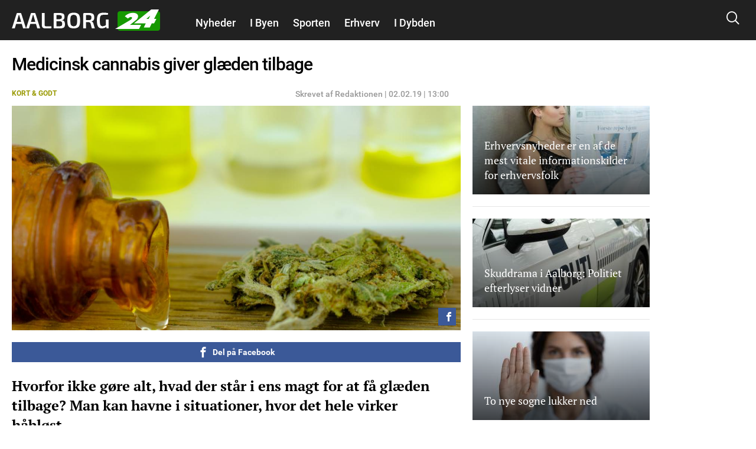

--- FILE ---
content_type: text/html; charset=utf-8
request_url: https://aalborg24.dk/kort-godt/medicinsk-cannabis-giver-glaeden-tilbage
body_size: 22873
content:
<!DOCTYPE html PUBLIC "-//W3C//DTD XHTML+RDFa 1.0//EN"
  "http://www.w3.org/MarkUp/DTD/xhtml-rdfa-1.dtd">
<html xmlns="http://www.w3.org/1999/xhtml" xml:lang="da" version="XHTML+RDFa 1.0" dir="ltr"
  xmlns:fb="http://ogp.me/ns/fb#"
  xmlns:og="http://ogp.me/ns#">

<head profile="http://www.w3.org/1999/xhtml/vocab">
            <script>var dataLayer = dataLayer || []; dataLayer = [{'env': 'prod'}];</script>
    
        <!-- Global site tag (gtag.js) - Google Analytics -->
    <script async src="https://www.googletagmanager.com/gtag/js?id=UA-115992738-1"></script>
    <script>

        window.dataLayer = window.dataLayer || [];
        function gtag(){dataLayer.push(arguments);}
        gtag('js', new Date());
        gtag('config', 'UA-115992738-1', {
            'linker': {
                'domains': [ 'nyheder24.dk', 'vejle24.dk', 'kolding24.dk', 'fredericia24.dk', 'aarhus24.dk', 'horsens24.dk', 'onliga.dk', 'gaming24.dk', 'business24.dk', 'fritid24.dk', 'odense24.dk', 'aalborg24.dk', 'esbjerg24.dk', 'anmeldelser24.dk', 'litteratur24.dk', 'brondby24.dk', 'herning24.dk', 'viborg24.dk', 'randers24.dk', 'silkeborg24.dk', 'roskilde24.dk', 'slagelse24.dk', 'hvidovre24.dk', 'gribskov24.dk', 'helsingor24.dk', 'holbaek24.dk', 'naestved24.dk', 'bornholm24.dk', 'opskrifter24.dk', 'motor24.dk', 'women24.dk', 'men24.dk', 'koege24.dk', 'djursland24.dk', 'fyn24.dk', 'midtjylland24.dk', 'nordjylland24.dk', 'sydjylland24.dk', 'vestjylland24.dk', 'politik24.dk', 'musik24.dk', 'sporten24.dk', 'haderslev24.dk', 'luksussager.dk', 'politirapporten.dk' ]
            }
        });
    </script>
    
    <meta name="viewport" content="width=device-width, initial-scale=1.0" />
  
  
  <meta http-equiv="Content-Type" content="text/html; charset=utf-8" />
<link rel="shortcut icon" href="https://aalborg24.dk/misc/favicon.ico" type="image/vnd.microsoft.icon" />
<link rel="shortcut icon" href="/sites/nyheder24/libraries/dagens_kbh_theme/transfer/img/favicons/browserconfig.xml" type="image/x-icon" />
<meta name="description" content="Hvorfor ikke gøre alt, hvad der står i ens magt for at få glæden tilbage? Man kan havne i situationer, hvor det hele virker håbløst." />
<meta name="author" content="Kasper" />
<meta name="generator" content="Drupal 7 (http://drupal.org)" />
<link rel="canonical" href="https://aalborg24.dk/kort-godt/medicinsk-cannabis-giver-glaeden-tilbage" />
<meta http-equiv="content-language" content="da" />
<meta property="og:site_name" content="Aalborg24" />
<meta property="og:type" content="article" />
<meta property="og:title" content="Medicinsk cannabis giver glæden tilbage" />
<meta property="og:url" content="https://aalborg24.dk/kort-godt/medicinsk-cannabis-giver-glaeden-tilbage" />
<meta property="og:description" content="Hvorfor ikke gøre alt, hvad der står i ens magt for at få glæden tilbage? Man kan havne i situationer, hvor det hele virker håbløst." />
<meta property="og:updated_time" content="2019-03-19T13:05:03+01:00" />
<meta property="article:section" content="Kort &amp; Godt" />
<meta property="article:tag" content="Kort &amp; Godt" />
<meta property="article:published_time" content="2019-03-19T13:04:41+01:00" />
<meta property="article:modified_time" content="2019-03-19T13:05:03+01:00" />
      <meta property="og:image" content="https://aalborg24.dk/files/nyheder24/styles/og_image/public/media/2019/12/shutterstock_1076338640.jpg?itok=pj2IFnJf" />
    <meta property="og:image:width" content="1200" />
    <meta property="og:image:height" content="630" />
        <meta property="og:thumbnail" content="https://aalborg24.dk/files/nyheder24/styles/strossle_thumbnail/public/media/2019/12/shutterstock_1076338640.jpg?itok=Aji8__LG" />
    <title>Medicinsk cannabis giver glæden tilbage</title>
  <!-- Favicons -->
  <link rel="apple-touch-icon" sizes="180x180" href="/sites/nyheder24/libraries/dagens_kbh_theme/transfer/img/favicons/aalborg24_dk/apple-touch-icon.png?v=20180309">
  <link rel="icon" type="image/png" href="/sites/nyheder24/libraries/dagens_kbh_theme/transfer/img/favicons/aalborg24_dk/favicon-32x32.png?v=20180309" sizes="32x32">
  <link rel="icon" type="image/png" href="/sites/nyheder24/libraries/dagens_kbh_theme/transfer/img/favicons/aalborg24_dk/favicon-16x16.png?v=20180309" sizes="16x16">
  <link rel="manifest" href="/sites/nyheder24/libraries/dagens_kbh_theme/transfer/img/favicons/aalborg24_dk/site.webmanifest?v=20190918">
  <meta name="msapplication-config" content="/sites/nyheder24/libraries/dagens_kbh_theme/transfer/img/favicons/aalborg24_dk/browserconfig.xml?v=20180309" />
  <link rel="shortcut icon" href="/sites/nyheder24/libraries/dagens_kbh_theme/transfer/img/favicons/aalborg24_dk/favicon.ico?v=20180309">
  <style type="text/css" media="all">
<!--/*--><![CDATA[/*><!--*/
.theme-color--15389{color:#000000;}.nav .item a.header__menu__link--active.theme-color--15389{color:#000000;}.theme-color--15388{color:#000000;}.nav .item a.header__menu__link--active.theme-color--15388{color:#000000;}.theme-color--14652{color:#de0000;}.nav .item a.header__menu__link--active.theme-color--14652{color:#de0000;}.theme-color--15365{color:#de0000;}.nav .item a.header__menu__link--active.theme-color--15365{color:#de0000;}.theme-color--15361{color:#de0000;}.nav .item a.header__menu__link--active.theme-color--15361{color:#de0000;}.theme-color--15356{color:#de0000;}.nav .item a.header__menu__link--active.theme-color--15356{color:#de0000;}.theme-color--15364{color:#de0000;}.nav .item a.header__menu__link--active.theme-color--15364{color:#de0000;}.theme-color--15363{color:#de0000;}.nav .item a.header__menu__link--active.theme-color--15363{color:#de0000;}.theme-color--15414{color:#000000;}.nav .item a.header__menu__link--active.theme-color--15414{color:#000000;}.theme-color--15413{color:#000000;}.nav .item a.header__menu__link--active.theme-color--15413{color:#000000;}.theme-color--15386{color:#000000;}.nav .item a.header__menu__link--active.theme-color--15386{color:#000000;}.theme-color--15412{color:#000000;}.nav .item a.header__menu__link--active.theme-color--15412{color:#000000;}.theme-color--14651{color:#808080;}.nav .item a.header__menu__link--active.theme-color--14651{color:#808080;}.theme-color--14649{color:#0074b7;}.nav .item a.header__menu__link--active.theme-color--14649{color:#0074b7;}.theme-color--15317{color:#cb93fa;}.nav .item a.header__menu__link--active.theme-color--15317{color:#cb93fa;}.theme-color--15366{color:#cb93fa;}.nav .item a.header__menu__link--active.theme-color--15366{color:#cb93fa;}.theme-color--15315{color:#87af6f;}.nav .item a.header__menu__link--active.theme-color--15315{color:#87af6f;}.theme-color--14644{color:#989900;}.nav .item a.header__menu__link--active.theme-color--14644{color:#989900;}.theme-color--15288{color:#be47a7;}.nav .item a.header__menu__link--active.theme-color--15288{color:#be47a7;}.theme-color--15292{color:#2670b9;}.nav .item a.header__menu__link--active.theme-color--15292{color:#2670b9;}.theme-color--14627{color:#00b74e;}.nav .item a.header__menu__link--active.theme-color--14627{color:#00b74e;}.theme-color--14668{color:#00b74e;}.nav .item a.header__menu__link--active.theme-color--14668{color:#00b74e;}.theme-color--14667{color:#00b74e;}.nav .item a.header__menu__link--active.theme-color--14667{color:#00b74e;}.theme-color--14666{color:#00b74e;}.nav .item a.header__menu__link--active.theme-color--14666{color:#00b74e;}.theme-color--14665{color:#00b74e;}.nav .item a.header__menu__link--active.theme-color--14665{color:#00b74e;}.theme-color--14670{color:#000000;}.nav .item a.header__menu__link--active.theme-color--14670{color:#000000;}.theme-color--14669{color:#00b74e;}.nav .item a.header__menu__link--active.theme-color--14669{color:#00b74e;}.theme-color--14633{color:#00b74e;}.nav .item a.header__menu__link--active.theme-color--14633{color:#00b74e;}.theme-color--14634{color:#00b74e;}.nav .item a.header__menu__link--active.theme-color--14634{color:#00b74e;}.theme-color--14626{color:#e6775a;}.nav .item a.header__menu__link--active.theme-color--14626{color:#e6775a;}.theme-color--14635{color:#e6775a;}.nav .item a.header__menu__link--active.theme-color--14635{color:#e6775a;}.theme-color--14636{color:#e6775a;}.nav .item a.header__menu__link--active.theme-color--14636{color:#e6775a;}.theme-color--14637{color:#e6775a;}.nav .item a.header__menu__link--active.theme-color--14637{color:#e6775a;}.theme-color--14601{color:#989900;}.nav .item a.header__menu__link--active.theme-color--14601{color:#989900;}.theme-color--14650{color:#0007a2;}.nav .item a.header__menu__link--active.theme-color--14650{color:#0007a2;}.theme-color--14648{color:#006fff;}.nav .item a.header__menu__link--active.theme-color--14648{color:#006fff;}.theme-color--14603{color:#6c8a8a;}.nav .item a.header__menu__link--active.theme-color--14603{color:#6c8a8a;}.theme-color--14617{color:#9b0384;}.nav .item a.header__menu__link--active.theme-color--14617{color:#9b0384;}.theme-color--14638{color:#9b0384;}.nav .item a.header__menu__link--active.theme-color--14638{color:#9b0384;}.theme-color--15322{color:#9b0384;}.nav .item a.header__menu__link--active.theme-color--15322{color:#9b0384;}.theme-color--15341{color:#146991;}.nav .item a.header__menu__link--active.theme-color--15341{color:#146991;}.theme-color--15310{color:#ff7f00;}.nav .item a.header__menu__link--active.theme-color--15310{color:#ff7f00;}.theme-color--15320{color:#215df7;}.nav .item a.header__menu__link--active.theme-color--15320{color:#215df7;}.theme-color--15297{color:#5800d7;}.nav .item a.header__menu__link--active.theme-color--15297{color:#5800d7;}.theme-color--15311{color:#4352a0;}.nav .item a.header__menu__link--active.theme-color--15311{color:#4352a0;}.theme-color--15319{color:#000000;}.nav .item a.header__menu__link--active.theme-color--15319{color:#000000;}.theme-color--15290{color:#0053b5;}.nav .item a.header__menu__link--active.theme-color--15290{color:#0053b5;}.theme-color--15316{color:#8c8200;}.nav .item a.header__menu__link--active.theme-color--15316{color:#8c8200;}.theme-color--15339{color:#00bbc8;}.nav .item a.header__menu__link--active.theme-color--15339{color:#00bbc8;}.theme-color--15291{color:#038a00;}.nav .item a.header__menu__link--active.theme-color--15291{color:#038a00;}.theme-color--14628{color:#685dab;}.nav .item a.header__menu__link--active.theme-color--14628{color:#685dab;}.theme-color--15296{color:#80ca00;}.nav .item a.header__menu__link--active.theme-color--15296{color:#80ca00;}.theme-color--15340{color:#c19acd;}.nav .item a.header__menu__link--active.theme-color--15340{color:#c19acd;}.theme-color--15299{color:#dc496c;}.nav .item a.header__menu__link--active.theme-color--15299{color:#dc496c;}.theme-color--15300{color:#bcb75e;}.nav .item a.header__menu__link--active.theme-color--15300{color:#bcb75e;}.theme-color--15346{color:#ffc700;}.nav .item a.header__menu__link--active.theme-color--15346{color:#ffc700;}.theme-color--15345{color:#76af00;}.nav .item a.header__menu__link--active.theme-color--15345{color:#76af00;}.theme-color--15301{color:#558ca6;}.nav .item a.header__menu__link--active.theme-color--15301{color:#558ca6;}.theme-color--15314{color:#a06a83;}.nav .item a.header__menu__link--active.theme-color--15314{color:#a06a83;}.theme-color--15302{color:#994747;}.nav .item a.header__menu__link--active.theme-color--15302{color:#994747;}.theme-color--15312{color:#579589;}.nav .item a.header__menu__link--active.theme-color--15312{color:#579589;}.theme-color--15313{color:#004ce8;}.nav .item a.header__menu__link--active.theme-color--15313{color:#004ce8;}

/*]]>*/-->
</style>
<link type="text/css" rel="stylesheet" href="https://aalborg24.dk/files/nyheder24/css/css_rrktAMbcOB509qQIkzrpCYFFJpuX-ofJyH7F6TplFXM.css" media="all" />
  <style type="text/css" media="all">
    @import url("/sites/nyheder24/nyheder24.css?603bbb4f3bd41320a8d65061e080cfcf");
  </style>
  <script type="text/javascript" src="//ajax.googleapis.com/ajax/libs/jquery/1.10.2/jquery.min.js"></script>
<script type="text/javascript">
<!--//--><![CDATA[//><!--
window.jQuery || document.write("<script src='/sites/nyheder24/modules/contrib/jquery_update/replace/jquery/1.10/jquery.min.js'>\x3C/script>")
//--><!]]>
</script>
<script type="text/javascript" src="https://aalborg24.dk/files/nyheder24/js/js_vSmhpx_T-AShyt_WMW5_TcwwxJP1imoVOa8jvwL_mxE.js"></script>
<script type="text/javascript" src="https://aalborg24.dk/files/nyheder24/js/js_H7q2xORKmR9AN8Qx5spKEIBp7R_wG2apAswJoCUZY7I.js"></script>
<script type="text/javascript">
<!--//--><![CDATA[//><!--
document.createElement( "picture" );
//--><!]]>
</script>
<script type="text/javascript" src="https://aalborg24.dk/files/nyheder24/js/js_1_C9DUtcg9nXFaiS-ijr2NKaktrlTwnVvV_Q0foCPOc.js"></script>
<script type="text/javascript" src="https://aalborg24.dk/files/nyheder24/js/js_vs181UzgEM60eZtiVNQ4aGXwAgk9-wEzu8dxcrmKFE8.js"></script>
<script type="text/javascript">
<!--//--><![CDATA[//><!--
jQuery.extend(Drupal.settings, {"basePath":"\/","pathPrefix":"","ajaxPageState":{"theme":"dagens","theme_token":"6AwQTiIOtEwx5y7gyTskvjxe_D20x4Nt1JKHlE3tRCI","js":{"sites\/nyheder24\/modules\/contrib\/picture\/picturefill2\/picturefill.min.js":1,"sites\/nyheder24\/modules\/contrib\/picture\/picture.min.js":1,"sites\/nyheder24\/libraries\/dagens_kbh_theme\/transfer\/js\/drupal\/core\/assets\/vendor\/jquery.min.js":1,"sites\/nyheder24\/libraries\/dagens_kbh_theme\/transfer\/js\/libs\/owl.carousel.min.js":1,"sites\/nyheder24\/libraries\/dagens_kbh_theme\/transfer\/js\/libs\/jquery.hc-sticky.min.js":1,"sites\/nyheder24\/libraries\/dagens_kbh_theme\/transfer\/js\/main.min.js":1,"\/\/ajax.googleapis.com\/ajax\/libs\/jquery\/1.10.2\/jquery.min.js":1,"0":1,"misc\/jquery.once.js":1,"misc\/drupal.js":1,"sites\/nyheder24\/modules\/contrib\/jquery_update\/replace\/ui\/external\/jquery.cookie.js":1,"1":1,"sites\/nyheder24\/modules\/contrib\/geofield_gmap\/geofield_gmap.js":1,"public:\/\/languages\/da_qEz31ZZBN2oVpexO6terz3qUEdvsFPwI5sw1yKzKDGw.js":1,"sites\/nyheder24\/modules\/custom\/dagens_site\/js\/cookie_warning.js":1},"css":{"0":1,"sites\/nyheder24\/modules\/custom\/dagens_article\/plugins\/layouts\/dagens_article_page\/dagens_article_page.css":1,"sites\/nyheder24\/modules\/custom\/dagens_site\/plugins\/layouts\/dagens_site_onecol\/dagens_site_onecol.css":1,"sites\/nyheder24\/libraries\/dagens_kbh_theme\/transfer\/css\/dagens_main.css":1}},"fblang":"da_DK"});
//--><!]]>
</script>
  <!-- BEGIN RSS -->
    <!-- END RSS -->


      <!-- BEGIN prefetch -->
  <meta http-equiv="x-dns-prefetch-control" content="on">
  <link rel='preconnect dns-prefetch' href='//cdn.ampproject.org' crossorigin="use-credentials" />
  <link rel='preconnect dns-prefetch' href='//fonts.googleapis.com' crossorigin="use-credentials" />
  <link rel="preconnect dns-prefetch" href="//fonts.gstatic.com" crossorigin="use-credentials"  />
  <link rel='dns-prefetch' href='//cm.g.doubleclick.net' />
  
  <!-- END prefetch -->


    <!-- BEGIN Upgrade Insecure Requests -->
  <meta http-equiv="Content-Security-Policy" content="upgrade-insecure-requests" />
  <!-- END Upgrade Insecure Requests -->
  <script async src="https://pagead2.googlesyndication.com/pagead/js/adsbygoogle.js?client=ca-pub-9426509895866050" crossorigin="anonymous"></script>
          <script type="text/javascript">/**
 * MGDK Ad Scripts                                   
 * Last modified: 2023-11-20                     
 * By: Martin (MH[AT]MGDK.dk)                 
 *                                                   
 * For the content of this script tag applies        
 * Copyright (C) 2017-2023 Media Group Denmark ApS   
 */
var is_404_page,subsection_category,environment,pathbasename,is_restricted_content,news_category,news_keywords,mobileMaxViewportWidth,viewportWidth,is_mobile,is_desktop,slot_Mobile_1,slot_Mobile_2,slot_Mobile_3,slot_Mobile_4,slot_Mobile_5,slot_Mobile_6,slot_Mobile_7,slot_Mobile_Article_1,slot_Mobile_Article_2,slot_Mobile_Article_3,slot_Mobile_Article_4,slot_Mobile_Article_5,slot_Mobile_Article_6,slot_160x600_R1,slot_160x600_R2,slot_1x1,slot_930x180_1,slot_930x180_2,slot_930x180_3,slot_300x250_1,slot_300x250_2,slot_InText_1,slot_InText_2,slot_InText_3,slot_InFeed_1,slot_InFeed_2,slot_InFeed_3,slot_InFeed_4,shortlink,canonicalUrl,urlWords,adslotStates,prebidEnabled,pd_TIMEOUT,pbjs,tabletMaxViewportWidth,tabletMinViewportWidth,desktopMinViewportWidth,connectionNG,firstVisit,traffickSource,viewportHeight,browserCookiesEnabled,diceValue,restriction_triggers,restriction_results,browserName,usingIabCMP,cookieCMP,verticalLayout,horizontalLayout,sectionIAB,sectionIABName,tcString,supportsES6;function testSupportsES6(){"use strict";try{return new Function("(a = 0) => a"),!0}catch(e){return console.log("ERROR: "+e.name+"\n"+e.stack),!1}}function printError(e,t){"use strict";void 0!==t&&console.log("%c** "+t+" **","background:orange;color:#fff"),console.log("%cERROR: "+e.name+"\n"+e.stack,"color:red")}function printWarn(e,t){"use strict";void 0!==t&&console.log("%c* "+t+" *","background:orange;color:#fff"),console.log("%cWARN: "+e.name+"\n"+e.stack,"color:yellow")}function printInfo(e){"use strict";console.log("%cINFO: "+e,"background:blue;color:#fff")}function countParagraphs(){"use strict";try{return document.querySelectorAll("div.article-padded > :where(div:not(:where(.box--ad,.banner,.social-like-wrap)):not(:empty), p:not(:empty), figure:not(:empty), iframe, ul, ol, a:not(:empty), img)").length}catch(e){return"SyntaxError"===e.name?(printWarn(e,"Browser-support handling: Falling back to simple query selector"),document.querySelectorAll("div.article-padded > p").length):(printError(e,"Failed to count paragraphs"),0)}}function countFeeds(){"use strict";return document.querySelectorAll("div.teaser-region.teaser-region--stacked > a").length}function countFigures(){"use strict";return document.getElementsByTagName("figure").length}function countRightRails(){"use strict";return document.querySelectorAll("[id^='taboola-right-rail-thumbnails-']").length}function isFirstVisit(){"use strict";return""===document.referrer||-1===document.referrer.indexOf(document.domain)?"Yes":"No"}function getTrafickSource(){"use strict";return""===document.referrer||document.referrer.indexOf(document.domain)>-1?"Direct":document.referrer.indexOf("facebook")>-1?"Facebook":document.referrer.indexOf("google")>-1?"Google":document.referrer.indexOf("twitter")>-1?"Twitter":"Unknown"}function getCanonicalURL(){"use strict";var e,t;return"/"===(t=null===(e=window.hasOwnProperty("evaluate")&&window.hasOwnProperty("XPathResult")?document.evaluate("//link[@rel='canonical']",document,null,XPathResult.FIRST_ORDERED_NODE_TYPE,null).singleNodeValue:document.querySelector('link[rel~="canonical"]'))?window.location.href:e.getAttribute("href")).slice(-1)&&(t=t.substring(0,t.length-1)),t}function getShortlinkURL(){"use strict";var e,t;return"/"===(t=null===(e=window.hasOwnProperty("evaluate")&&window.hasOwnProperty("XPathResult")?document.evaluate("//link[@rel='shortlink']",document,null,XPathResult.FIRST_ORDERED_NODE_TYPE,null).singleNodeValue:document.querySelector('link[rel~="shortlink"]'))?window.location.href:e.getAttribute("href")).slice(-1)&&(t=t.substring(0,t.length-1)),t}function getPathbaseName(){"use strict";var e=getCanonicalURL();return e.substring(document.location.protocol.length+2+document.domain.length,e.length)}function getViewportWidth(){"use strict";return window.innerWidth||document.documentElement.clientWidth||document.body.clientWidth}function getViewportHeight(){"use strict";return window.innerHeight||document.documentElement.clientHeight||document.body.clientHeight}function getEnvironment(){"use strict";return-1!==window.location.href.indexOf("annonce-test")?"Test":-1!==window.location.href.indexOf("annonce-specs")?"Specs":-1!==window.location.href.indexOf("black-friday-2020")||-1!==window.location.href.indexOf("/annonce")||-1!==window.location.href.indexOf("/konkurrencer")?"Noads":"Live"}function is404Page(){"use strict";try{return document.getElementsByTagName("title")[0].innerText.indexOf("Side ikke fundet |")>-1}catch(e){return!1}}function testIsRestrictedContent(e){"use strict";var t,i,o,n;if(n=document.querySelector('meta[name~="rating"]'),o="No",e)o="Yes";else if(n)"restricted"!==n.content&&"adult"!==n.content&&"mature"!==n.content||(o="Yes",restriction_triggers.push(n.content)),restriction_results.push(n.content);else{t=["c2V4","b3JnYXNtZQ==","cG9ybg==","ZXJvdGlr","ZXNjb3J0","Ymxvd2pvYg==","ZGlsZG8=","ZGlsbGVy","YnJ5c3Rlcg==","bnVkaXN0","bm9lZ2Vu","cGVuaXM=","dGVzdGlrbGVy","dG9wbG9lcw==","c3dpbmdlcg==","b25hbmVyZQ==","a29uZG9t","cGlr","YWZmb2VyaW5n","ZGlja3BpY3M=","aS1za3JpZHRldA=="];for(var r=0;r<t.length;r++)if(i=atob(t[r]),pathbasename.toLowerCase().indexOf(i)>-1){o="Yes",restriction_triggers.push(atob("QWR1bHQ=")),restriction_results.push(i);break}}return o}function getNewsKeywords(){"use strict";var e,t=[];try{var i=document.querySelector('meta[property~="article:tag"]'),o=document.querySelector('meta[name~="keywords"]');i&&(e=i.content).toLowerCase()!==news_category.toLowerCase()&&(t=e.replace(", ",",").split(",")),o&&(e=o.content).toLowerCase()!==news_category.toLowerCase()&&(t=t.concat(e.replace(", ",",").split(",")))}catch(e){printError(e,"Failed to extract news keyword")}return t}function getSectionIAB(e){"use strict";var t={nyheder:"IAB12",indland:"IAB12-2",udland:"IAB12-1",politik:"IAB11-4",112:"IAB11-2",advarsler:"IAB11-2",efterlysninger:"IAB11-2",videnskab:"IAB15",dmi:"IAB15",navne:"IAB14",underholdning:"IAB1",anmeldelser:"IAB1",gossip:"IAB1-2",opinion:"IAB11-5",synonymer:"IAB5-11",citater:"IAB5-11",sundhed:"IAB7",tv:"IAB1-7",teknologi:"IAB9-1",sporten:"IAB17",sport:"IAB17",fodbold:"IAB17-12","odense-boldklub":"IAB17-12","ac-horsens":"IAB17-12",aab:"IAB17-12",agf:"IAB17-12","bakken-bears":"IAB17-12","esbjerg-fb":"IAB17-12","vejle-boldklub":"IAB17-12","triangle-razorbacks":"IAB17-12",erhverv:"IAB3",oekonomi:"IAB3",penge:"IAB3",livsstil:"IAB14",forbrug:"IAB13",opskrifter:"IAB8",mad:"IAB8",rejser:"IAB20",oplevelser:"IAB20",events:"IAB20",festivaller:"IAB20","i-byen":"IAB20",transport:"IAB20",musik:"IAB1-6",koncerter:"IAB1-6",vittigheder:"IAB1-4",bolig:"IAB21",motion:"IAB7-1",litteratur:"IAB1-1",mandesager:"IAB22",biler:"IAB2",motorcykler:"IAB2-15","toej-mode":"IAB18",tech:"IAB19",jobs:"IAB4"};return t.hasOwnProperty(e)?t[e]:"IAB12"}function getSectionIABName(e){"use strict";var t={IAB1:"Arts & Entertainment","IAB1-1":"Books & Literature","IAB1-2":"Celebrity Fan/Gossip","IAB1-3":"Fine Art","IAB1-4":"Humor","IAB1-5":"Movies","IAB1-6":"Music","IAB1-7":"Television",IAB2:"Automotive","IAB2-1":"Auto Parts","IAB2-2":"Auto Repair","IAB2-3":"Buying/Selling Cars","IAB2-4":"Car Culture","IAB2-5":"Certified Pre-Owned","IAB2-6":"Convertible","IAB2-7":"Coupe","IAB2-8":"Crossover","IAB2-9":"Diesel","IAB2-10":"Electric Vehicle","IAB2-11":"Hatchback","IAB2-12":"Hybrid","IAB2-13":"Luxury","IAB2-14":"MiniVan","IAB2-15":"Mororcycles","IAB2-16":"Off-Road Vehicles","IAB2-17":"Performance Vehicles","IAB2-18":"Pickup","IAB2-19":"Road-Side Assistance","IAB2-20":"Sedan","IAB2-21":"Trucks & Accessories","IAB2-22":"Vintage Cars","IAB2-23":"Wagon",IAB3:"Business","IAB3-1":"Advertising","IAB3-2":"Agriculture","IAB3-3":"Biotech/Biomedical","IAB3-4":"Business Software","IAB3-5":"Construction","IAB3-6":"Forestry","IAB3-7":"Government","IAB3-8":"Green Solutions","IAB3-9":"Human Resources","IAB3-10":"Logistics","IAB3-11":"Marketing","IAB3-12":"Metals",IAB4:"Careers","IAB4-1":"Career Planning","IAB4-2":"College","IAB4-3":"Financial Aid","IAB4-4":"Job Fairs","IAB4-5":"Job Search","IAB4-6":"Resume Writing/Advice","IAB4-7":"Nursing","IAB4-8":"Scholarships","IAB4-9":"Telecommuting","IAB4-10":"U.S. Military","IAB4-11":"Career Advice",IAB5:"Education","IAB5-1":"7-12 Education","IAB5-2":"Adult Education","IAB5-3":"Art History","IAB5-4":"Colledge Administration","IAB5-5":"College Life","IAB5-6":"Distance Learning","IAB5-7":"English as a 2nd Language","IAB5-8":"Language Learning","IAB5-9":"Graduate School","IAB5-10":"Homeschooling","IAB5-11":"Homework/Study Tips","IAB5-12":"K-6 Educators","IAB5-13":"Private School","IAB5-14":"Special Education","IAB5-15":"Studying Business",IAB6:"Family & Parenting","IAB6-1":"Adoption","IAB6-2":"Babies & Toddlers","IAB6-3":"Daycare/Pre School","IAB6-4":"Family Internet","IAB6-5":"Parenting - K-6 Kids","IAB6-6":"Parenting teens","IAB6-7":"Pregnancy","IAB6-8":"Special Needs Kids","IAB6-9":"Eldercare",IAB7:"Health & Fitness","IAB7-1":"Exercise","IAB7-2":"A.D.D.","IAB7-3":"AIDS/HIV","IAB7-4":"Allergies","IAB7-5":"Alternative Medicine","IAB7-6":"Arthritis","IAB7-7":"Asthma","IAB7-8":"Autism/PDD","IAB7-9":"Bipolar Disorder","IAB7-10":"Brain Tumor","IAB7-11":"Cancer","IAB7-12":"Cholesterol","IAB7-13":"Chronic Fatigue Syndrome","IAB7-14":"Chronic Pain","IAB7-15":"Cold & Flu","IAB7-16":"Deafness","IAB7-17":"Dental Care","IAB7-18":"Depression","IAB7-19":"Dermatology","IAB7-20":"Diabetes","IAB7-21":"Epilepsy","IAB7-22":"GERD/Acid Reflux","IAB7-23":"Headaches/Migraines","IAB7-24":"Heart Disease","IAB7-25":"Herbs for Health","IAB7-26":"Holistic Healing","IAB7-27":"IBS/Crohn's Disease","IAB7-28":"Incest/Abuse Support","IAB7-29":"Incontinence","IAB7-30":"Infertility","IAB7-31":"Men's Health","IAB7-32":"Nutrition","IAB7-33":"Orthopedics","IAB7-34":"Panic/Anxiety Disorders","IAB7-35":"Pediatrics","IAB7-36":"Physical Therapy","IAB7-37":"Psychology/Psychiatry","IAB7-38":"Senor Health","IAB7-39":"Sexuality","IAB7-40":"Sleep Disorders","IAB7-41":"Smoking Cessation","IAB7-42":"Substance Abuse","IAB7-43":"Thyroid Disease","IAB7-44":"Weight Loss","IAB7-45":"Women's Health",IAB8:"Food & Drink","IAB8-1":"American Cuisine","IAB8-2":"Barbecues & Grilling","IAB8-3":"Cajun/Creole","IAB8-4":"Chinese Cuisine","IAB8-5":"Cocktails/Beer","IAB8-6":"Coffee/Tea","IAB8-7":"Cuisine-Specific","IAB8-8":"Desserts & Baking","IAB8-9":"Dining Out","IAB8-10":"Food Allergies","IAB8-11":"French Cuisine","IAB8-12":"Health/Lowfat Cooking","IAB8-13":"Italian Cuisine","IAB8-14":"Japanese Cuisine","IAB8-15":"Mexican Cuisine","IAB8-16":"Vegan","IAB8-17":"Vegetarian","IAB8-18":"Wine",IAB9:"Hobbies & Interests","IAB9-1":"Art/Technology","IAB9-2":"Arts & Crafts","IAB9-3":"Beadwork","IAB9-4":"Birdwatching","IAB9-5":"Board Games/Puzzles","IAB9-6":"Candle & Soap Making","IAB9-7":"Card Games","IAB9-8":"Chess","IAB9-9":"Cigars","IAB9-10":"Collecting","IAB9-11":"Comic Books","IAB9-12":"Drawing/Sketching","IAB9-13":"Freelance Writing","IAB9-14":"Genealogy","IAB9-15":"Getting Published","IAB9-16":"Guitar","IAB9-17":"Home Recording","IAB9-18":"Investors & Patents","IAB9-19":"Jewelry Making","IAB9-20":"Magic & Illusion","IAB9-21":"Needlework","IAB9-22":"Painting","IAB9-23":"Photography","IAB9-24":"Radio","IAB9-25":"Roleplaying Games","IAB9-26":"Sci-Fi & Fantasy","IAB9-27":"Scrapbooking","IAB9-28":"Screenwriting","IAB9-29":"Stamps & Coins","IAB9-30":"Video & Computer Games","IAB9-31":"Woodworking",IAB10:"Home & Garden","IAB10-1":"Appliances","IAB10-2":"Entertaining","IAB10-3":"Environmental Safety","IAB10-4":"Gardening","IAB10-5":"Home Repair","IAB10-6":"Home Theater","IAB10-7":"Interior Decorating","IAB10-8":"Landscaping","IAB10-9":"Remodeling & Construction",IAB11:"Law,  Gov't & Politics","IAB11-1":"Immigration","IAB11-2":"Legal Issues","IAB11-3":"U.S. Government Resources","IAB11-4":"Politics","IAB11-5":"Commentary",IAB12:"News","IAB12-1":"International News","IAB12-2":"National News","IAB12-3":"Local News",IAB13:"Personal Finance","IAB13-1":"Beginning Investing","IAB13-2":"Credit/Debt & Loans","IAB13-3":"Financial News","IAB13-4":"Financial Planning","IAB13-5":"Hedge Fund","IAB13-6":"Insurance","IAB13-7":"Investing","IAB13-8":"Mutual Funds","IAB13-9":"Options","IAB13-10":"Retirement Planning","IAB13-11":"Stocks","IAB13-12":"Tax Planning",IAB14:"Society","IAB14-1":"Dating","IAB14-2":"Divorce Support","IAB14-3":"Gay Life","IAB14-4":"Marriage","IAB14-5":"Senior Living","IAB14-6":"Teens","IAB14-7":"Weddings","IAB14-8":"Ethnic Specific",IAB15:"Science","IAB15-1":"Astrology","IAB15-2":"Biology","IAB15-3":"Chemistry","IAB15-4":"Geology","IAB15-5":"Paranormal Phenomena","IAB15-6":"Physics","IAB15-7":"Space/Astronomy","IAB15-8":"Geography","IAB15-9":"Botany","IAB15-10":"Weather",IAB16:"Pets","IAB16-1":"Aquariums","IAB16-2":"Birds","IAB16-3":"Cats","IAB16-4":"Dogs","IAB16-5":"Large Animals","IAB16-6":"Reptiles","IAB16-7":"Veterinary Medicine",IAB17:"Sports","IAB17-1":"Auto Racing","IAB17-2":"Baseball","IAB17-3":"Bicycling","IAB17-4":"Bodybuilding","IAB17-5":"Boxing","IAB17-6":"Canoeing/Kayaking","IAB17-7":"Cheerleading","IAB17-8":"Climbing","IAB17-9":"Cricket","IAB17-10":"Figure Skating","IAB17-11":"Fly Fishing","IAB17-12":"Football","IAB17-13":"Freshwater Fishing","IAB17-14":"Game & Fish","IAB17-15":"Golf","IAB17-16":"Horse Racing","IAB17-17":"Horses","IAB17-18":"Hunting/Shooting","IAB17-19":"Inline Skating","IAB17-20":"Martial Arts","IAB17-21":"Mountain Biking","IAB17-22":"NASCAR Racing","IAB17-23":"Olympics","IAB17-24":"Paintball","IAB17-25":"Power & Motorcycles","IAB17-26":"Pro Basketball","IAB17-27":"Pro Ice Hockey","IAB17-28":"Rodeo","IAB17-29":"Rugby","IAB17-30":"Running/Jogging","IAB17-31":"Sailing","IAB17-32":"Saltwater Fishing","IAB17-33":"Scuba Diving","IAB17-34":"Skateboarding","IAB17-35":"Skiing","IAB17-36":"Snowboarding","IAB17-37":"Surfing/Bodyboarding","IAB17-38":"Swimming","IAB17-39":"Table Tennis/Ping-Pong","IAB17-40":"Tennis","IAB17-41":"Volleyball","IAB17-42":"Walking","IAB17-43":"Waterski/Wakeboard","IAB17-44":"World Soccer",IAB18:"Style & Fashion","IAB18-1":"Beauty","IAB18-2":"Body Art","IAB18-3":"Fashion","IAB18-4":"Jewelry","IAB18-5":"Clothing","IAB18-6":"Accessories",IAB19:"Technology & Computing","IAB19-1":"3-D Graphics","IAB19-2":"Animation","IAB19-3":"Antivirus Software","IAB19-4":"C/C++","IAB19-5":"Cameras & Camcorders","IAB19-6":"Cell Phones","IAB19-7":"Computer Certification","IAB19-8":"Computer Networking","IAB19-9":"Computer Peripherals","IAB19-10":"Computer Reviews","IAB19-11":"Data Centers","IAB19-12":"Databases","IAB19-13":"Desktop Publishing","IAB19-14":"Desktop Video","IAB19-15":"Email","IAB19-16":"Graphics Software","IAB19-17":"Home Video/DVD","IAB19-18":"Internet Technology","IAB19-19":"Java","IAB19-20":"JavaScript","IAB19-21":"Mac Support","IAB19-22":"MP3/MIDI","IAB19-23":"Net Conferencing","IAB19-24":"Net for Beginners","IAB19-25":"Network Security","IAB19-26":"Palmtops/PDAs","IAB19-27":"PC Support","IAB19-28":"Portable","IAB19-29":"Entertainment","IAB19-30":"Shareware/Freeware","IAB19-31":"Unix","IAB19-32":"Visual Basic","IAB19-33":"Web Clip Art","IAB19-34":"Web Design/HTML","IAB19-35":"Web Search","IAB19-36":"Windows",IAB20:"Travel","IAB20-1":"Adventure Travel","IAB20-2":"Africa","IAB20-3":"Air Travel","IAB20-4":"Australia & New Zealand","IAB20-5":"Bed & Breakfasts","IAB20-6":"Budget Travel","IAB20-7":"Business Travel","IAB20-8":"By US Locale","IAB20-9":"Camping","IAB20-10":"Canada","IAB20-11":"Caribbean","IAB20-12":"Cruises","IAB20-13":"Eastern Europe","IAB20-14":"Europe","IAB20-15":"France","IAB20-16":"Greece","IAB20-17":"Honeymoons/Getaways","IAB20-18":"Hotels","IAB20-19":"Italy","IAB20-20":"Japan","IAB20-21":"Mexico & Central America","IAB20-22":"National Parks","IAB20-23":"South America","IAB20-24":"Spas","IAB20-25":"Theme Parks","IAB20-26":"Traveling with Kids","IAB20-27":"United Kingdom",IAB21:"Real Estate","IAB21-1":"Apartments","IAB21-2":"Architects","IAB21-3":"Buying/Selling Homes",IAB22:"Shopping","IAB22-1":"Contests & Freebies","IAB22-2":"Couponing","IAB22-3":"Comparison","IAB22-4":"Engines"};return t.hasOwnProperty(e)?t[e]:"News"}function isAdunitWithinYOffset(e,t){"use strict";try{var i,o,n;return n=document.getElementById(e),!!((r=n)&&(r.offsetParent||"fixed"===r.style.position&&"none"!==r.style.display)&&"hidden"!==r.style.visibility&&r.getBoundingClientRect().left>=0&&r.getBoundingClientRect().right<=(window.innerWidth||document.documentElement.clientWidth))&&(i=document.body.scrollTop+document.documentElement.scrollTop,o=document.documentElement.clientHeight,n.getBoundingClientRect().top+window.scrollY-(i+o)-t<=0)}catch(e){return printError(e,"Faied to check yoffset"),!1}var r}function getConnectionEffectiveType(){"use strict";try{var e=navigator.connection||navigator.mozConnection||navigator.webkitConnection||navigator.msConnection;return e?e.effectiveType:"unknown"}catch(e){return"unknown"}}function getBrowserName(){"use strict";try{if(window.opr&&opr.addons||window.opera||navigator.userAgent.indexOf(" OPR/")>=0)return"Opera";var e=navigator.userAgent||navigator.vendor;if(e.indexOf("FBAN")>-1||e.indexOf("FBAV")>-1)return"FacebookInApp";if(e.indexOf("Instagram")>-1)return"Instagram";if(e.indexOf("android")>-1)return"Android";if(e.indexOf("Firefox")>-1)return"Firefox";if(e.indexOf("SamsungBrowser")>-1)return"Samsung";var t=navigator.vendor||navigator.userAgent;return t.indexOf("Apple")>-1?"Safari":"undefined"!=typeof CSS&&CSS.supports("(-ms-ime-align:auto)")?"Edge":t.indexOf("Google")>-1?"Chrome":"Minor"}catch(e){return printError(e,"Failed to detect browser"),"Minor"}}function rollDice(e,t){"use strict";return e+Math.floor(Math.random()*(t-e+1))}function getAdSizes(e,t){var i;switch(t=t||[],e.toLowerCase()){case"skyscraper":i=is_desktop?[[160,600]]:[];break;case"board":i=is_desktop?viewportWidth<desktopMinViewportWidth?[[728,90],[580,400]]:[[930,180],[728,90],[970,250],[970,90],[970,66],[960,90],[930,600],[960,600],[970,600]]:[];break;case"square":case"infeed":case"in-feed":i=is_desktop?[[300,250],[300,600]]:[];break;case"intext":case"in-text":i=is_desktop?viewportWidth<1300?[[250,250],[250,360],[300,250]]:[[250,250],[250,360],[300,250],[336,280],[460,60],[460,400],[580,400],[640,480],[640,360],[728,90]]:[];break;case"mobile":i=is_mobile?[[320,320],[300,250],[320,160],[320,180],[320,50],[320,80],[320,100],[320,250],[336,280],[360,300]]:[];break;case"mobile320x480":i=is_mobile?[[320,320],[300,250],[320,160],[320,180],[320,50],[320,80],[320,100],[320,250],[336,280],[320,400],[320,480],[360,300]]:[];break;case"pixel":i=[[1,1]];break;default:i=[[300,250]]}return i.length>0&&t.length>0?i.concat(t):i}function getFluidAdSizes(e){return getAdSizes(e,["fluid"])}function getResponsiveAdSizes(e){return getAdSizes(e,[[1,1]])}function getResponsiveFluidAdSizes(e){return getAdSizes(e,["fluid",[1,1]])}function getDKBidMap(e){"use strict";var t,i,o,n,r,a,s;function d(e,t){var i,o,n;return t===a?i=e.replace("div-","Aalborg24.dk ").replace("_"," "):o={"div-Mobile_Article_1":{[r]:602040,[s]:1467232},"div-Mobile_Article_2":{[r]:603376,[s]:1467234},"div-Mobile_Article_3":{[r]:603377,[s]:1467236},"div-Mobile_Article_4":{[r]:603378,[s]:1467238},"div-Mobile_Article_5":{},"div-Mobile_Article_6":{},"div-Mobile_1":{[r]:602030,[s]:1467226},"div-Mobile_2":{[r]:602031,[s]:1467228},"div-Mobile_3":{[r]:602038,[s]:1467230},"div-Mobile_4":{},"div-Mobile_5":{},"div-Mobile_6":{},"div-Mobile_7":{},"div-160x600_R1":{[r]:602072,[s]:1467244},"div-160x600_R2":{[r]:602073,[s]:1467246},"div-930x180_1":{[r]:602042,[s]:1467240},"div-930x180_2":{[r]:602044},"div-930x180_3":{[r]:736673},"div-300x250_1":{[r]:603375,[s]:1467242},"div-InText_1":{[r]:727094,[s]:1467248},"div-InText_2":{[r]:727096,[s]:1467250},"div-InText_3":{[r]:727106,[s]:1467252},"div-InFeed_1":{[r]:727108,[s]:1467254},"div-InFeed_2":{[r]:727110,[s]:1467256}},o.hasOwnProperty(e)?(n=o[e]).hasOwnProperty(t)?i=n[t]:printInfo("ERROR: No ID for "+e+" and "+t):printInfo("ERROR: No such bidder: "+t),i}for(o=[],r="adform",a="criteo",s="rubicon","20408","image",i=is_mobile?{"div-Mobile_Article_1":{code:"div-Mobile_Article_1",mediaTypes:{banner:{sizes:getAdSizes("mobile")}},bids:[{bidder:r,params:{mid:d("div-Mobile_Article_1",r)}},{bidder:a,params:{networkId:"4205",publisherSubId:"Aalborg24.dk Mobile Article 1"}},{bidder:s,params:{accountId:"20408",siteId:"292222",zoneId:d("div-Mobile_Article_1",s),position:"btf"}}]},"div-Mobile_Article_2":{code:"div-Mobile_Article_2",mediaTypes:{banner:{sizes:getAdSizes("mobile")}},bids:[{bidder:r,params:{mid:d("div-Mobile_Article_2",r)}},{bidder:a,params:{networkId:"4205",publisherSubId:"Aalborg24.dk Mobile Article 2"}},{bidder:s,params:{accountId:"20408",siteId:"292222",zoneId:d("div-Mobile_Article_2",s),position:"btf"}}]},"div-Mobile_Article_3":{code:"div-Mobile_Article_3",mediaTypes:{banner:{sizes:getAdSizes("mobile")}},bids:[{bidder:r,params:{mid:d("div-Mobile_Article_3",r)}},{bidder:a,params:{networkId:"4205",publisherSubId:"Aalborg24.dk Mobile Article 3"}},{bidder:s,params:{accountId:"20408",siteId:"292222",zoneId:d("div-Mobile_Article_3",s),position:"btf"}}]},"div-Mobile_1":{code:"div-Mobile_1",mediaTypes:{banner:{sizes:getAdSizes("mobile")}},bids:[{bidder:r,params:{mid:d("div-Mobile_1",r)}},{bidder:a,params:{networkId:"4205",publisherSubId:"Aalborg24.dk Mobile InFeed 1"}},{bidder:s,params:{accountId:"20408",siteId:"292222",zoneId:d("div-Mobile_1",s),position:"atf"}}]},"div-Mobile_2":{code:"div-Mobile_2",mediaTypes:{banner:{sizes:getAdSizes("mobile")}},bids:[{bidder:r,params:{mid:d("div-Mobile_2",r)}},{bidder:a,params:{networkId:"4205",publisherSubId:"Aalborg24.dk Mobile InFeed 2"}},{bidder:s,params:{accountId:"20408",siteId:"292222",zoneId:d("div-Mobile_2",s),position:"btf"}}]},"div-Mobile_3":{code:"div-Mobile_3",mediaTypes:{banner:{sizes:getAdSizes("mobile")}},bids:[{bidder:r,params:{mid:d("div-Mobile_3",r)}},{bidder:a,params:{networkId:"4205",publisherSubId:"Aalborg24.dk Mobile 3"}},{bidder:s,params:{accountId:"20408",siteId:"292222",zoneId:d("div-Mobile_3",s),position:"btf"}}]}}:{"div-160x600_R1":{code:"div-160x600_R1",mediaTypes:{banner:{sizes:getAdSizes("skyscraper")}},bids:[{bidder:r,params:{mid:d("div-160x600_R1",r)}},{bidder:a,params:{networkId:"4205",publisherSubId:"Aalborg24.dk 160x600 R1"}},{bidder:s,params:{accountId:"20408",siteId:"292222",zoneId:d("div-160x600_R1",s),position:"atf"}}]},"div-160x600_R2":{code:"div-160x600_R2",mediaTypes:{banner:{sizes:getAdSizes("skyscraper")}},bids:[{bidder:r,params:{mid:d("div-160x600_R2",r)}},{bidder:a,params:{networkId:"4205",publisherSubId:"Aalborg24.dk 160x600 R2"}},{bidder:s,params:{accountId:"20408",siteId:"292222",zoneId:d("div-160x600_R2",s),position:"btf"}}]},"div-930x180_1":{code:"div-930x180_1",mediaTypes:{banner:{sizes:getAdSizes("board")}},bids:[{bidder:r,params:{mid:d("div-930x180_1",r)}},{bidder:a,params:{networkId:"4205",publisherSubId:"Aalborg24.dk 930x180 1"}},{bidder:s,params:{accountId:"20408",siteId:"292222",zoneId:d("div-930x180_1",s),position:"atf"}}]},"div-930x180_2":{code:"div-930x180_2",mediaTypes:{banner:{sizes:getAdSizes("board")}},bids:[{bidder:r,params:{mid:d("div-930x180_2",r)}},{bidder:a,params:{networkId:"4205",publisherSubId:"Aalborg24.dk 930x180 2"}}]},"div-930x180_3":{code:"div-930x180_3",mediaTypes:{banner:{sizes:getAdSizes("board")}},bids:[{bidder:r,params:{mid:d("div-930x180_3",r)}},{bidder:a,params:{networkId:"4205",publisherSubId:"Aalborg24.dk 930x180 3"}}]},"div-300x250_1":{code:"div-300x250_1",mediaTypes:{banner:{sizes:getAdSizes("square")}},bids:[{bidder:r,params:{mid:d("div-300x250_1",r)}},{bidder:a,params:{networkId:"4205",publisherSubId:"Aalborg24.dk 300x250 1"}},{bidder:s,params:{accountId:"20408",siteId:"292222",zoneId:d("div-300x250_1",s),position:"btf"}}]},"div-300x250_2":{code:"div-300x250_2",mediaTypes:{banner:{sizes:getAdSizes("square")}},bids:[{bidder:r,params:{mid:d("div-300x250_2",r)}},{bidder:a,params:{networkId:"4205",publisherSubId:"Aalborg24.dk 300x250 2"}}]},"div-InText_1":{code:"div-InText_1",mediaTypes:{banner:{sizes:getAdSizes("intext")}},bids:[{bidder:r,params:{mid:d("div-InText_1",r)}},{bidder:a,params:{networkId:"4205",publisherSubId:"Aalborg24.dk InText 1"}},{bidder:s,params:{accountId:"20408",siteId:"292222",zoneId:d("div-InText_1",s),position:"atf"}}]},"div-InText_2":{code:"div-InText_2",mediaTypes:{banner:{sizes:getAdSizes("intext")}},bids:[{bidder:r,params:{mid:d("div-InText_2",r)}},{bidder:a,params:{networkId:"4205",publisherSubId:"Aalborg24.dk InText 2"}},{bidder:s,params:{accountId:"20408",siteId:"292222",zoneId:d("div-InText_2",s),position:"btf"}}]},"div-InText_3":{code:"div-InText_3",mediaTypes:{banner:{sizes:getAdSizes("intext")}},bids:[{bidder:r,params:{mid:d("div-InText_3",r)}},{bidder:a,params:{networkId:"4205",publisherSubId:"Aalborg24.dk InText 3"}},{bidder:s,params:{accountId:"20408",siteId:"292222",zoneId:d("div-InText_3",s),position:"btf"}}]},"div-InFeed_1":{code:"div-InFeed_1",mediaTypes:{banner:{sizes:getAdSizes("infeed")}},bids:[{bidder:r,params:{mid:d("div-InFeed_1",r)}},{bidder:a,params:{networkId:"4205",publisherSubId:"Aalborg24.dk InFeed 1"}},{bidder:s,params:{accountId:"20408",siteId:"292222",zoneId:d("div-InFeed_1",s),position:"btf"}}]},"div-InFeed_2":{code:"div-InFeed_2",mediaTypes:{banner:{sizes:getAdSizes("infeed")}},bids:[{bidder:r,params:{mid:d("div-InFeed_2",r)}},{bidder:a,params:{networkId:"4205",publisherSubId:"Aalborg24.dk InFeed 2"}},{bidder:s,params:{accountId:"20408",siteId:"292222",zoneId:d("div-InFeed_2",s),position:"btf"}}]}},t=void 0===e?Object.keys(i):"[object String]"===Object.prototype.toString.call(e)?e.split(","):e,n=0;n<t.length;n+=1)i.hasOwnProperty(t[n])&&o.push(i[t[n]]);return o}function refreshAdslot(e){"use strict";try{if(void 0!==e)if(prebidEnabled)try{pbjs.que.push((function(){pbjs.requestBids({timeout:pd_TIMEOUT,adUnitCodes:[e.getSlotElementId()],bidsBackHandler:function(){pbjs.setTargetingForGPTAsync([e.getSlotElementId()]),googletag.pubads().refresh([e])}})}))}catch(t){googletag.pubads().refresh([e]),printWarn(t,"Prebid timed out for "+e.getSlotElementId())}else googletag.pubads().refresh([e])}catch(t){printError(t,"Adslot refresh failed: "+e.getSlotElementId())}}function initATFAds(){try{if("NoAds"!==environment){if("articlepage"===subsection_category){if(void 0!==slot_300x250_1&&is_desktop){googletag.cmd.push((function(){refreshAdslot(slot_300x250_1)}))}void 0!==slot_InText_1&&is_desktop&&googletag.cmd.push((function(){googletag.display("div-InText_1"),refreshAdslot(slot_InText_1)})),void 0!==slot_Mobile_Article_1&&is_mobile&&googletag.cmd.push((function(){googletag.display("div-Mobile_Article_1"),refreshAdslot(slot_Mobile_Article_1)}))}void 0!==slot_160x600_R1&&is_desktop&&googletag.cmd.push((function(){googletag.display("div-160x600_R1"),refreshAdslot(slot_160x600_R1)}))}}catch(e){printError(e,"Failure in ATF slot pre reload.")}}usingIabCMP=!0,cookieCMP="GAM",tabletMinViewportWidth=(mobileMaxViewportWidth=674)+1,desktopMinViewportWidth=(tabletMaxViewportWidth=880)+1,viewportWidth=window.innerWidth||document.documentElement.clientWidth||document.body.clientWidth,is_mobile=/Mobi/i.test(navigator.userAgent)&&viewportWidth<728||viewportWidth<=mobileMaxViewportWidth,is_desktop=!is_mobile,browserCookiesEnabled=navigator.cookieEnabled?"Yes":"No",supportsES6=testSupportsES6(),Element.prototype.setBefore=function(e){"use strict";var t=!1;try{e.parentNode.insertBefore(this,e),t=!0}catch(e){printError(e,"Failed to setBefore Container: "+(this.id||this.tagName))}return t},Element.prototype.setAfter=function(e){"use strict";var t=!1;try{e.parentNode.insertBefore(this,e.nextSibling),t=!0}catch(e){printError(e,"Failed to setAfter Container: "+(this.id||this.tagName))}return t},Element.prototype.setBeforeParagraph=function(e,t){"use strict";t=void 0!==t?t:e;var i=!1;try{var o;if(countParagraphs()>=t)try{(o=document.querySelectorAll("div.article-padded > :where(div:not(:where(.box--ad,.banner,.social-like-wrap)):not(:empty), p:not(:empty), figure:not(:empty), iframe, ul, ol, a:not(:empty), img)")[e-1]).parentNode.insertBefore(this,o),i=!0}catch(t){"SyntaxError"===t.name?((o=document.querySelectorAll("div.article-padded > p")[e-1]).parentNode.insertBefore(this,o),i=!0):printError(t,"Failed to set banner before paragraph "+e.toString())}}catch(t){printError(t,"Failed to set banner before paragraph "+e.toString())}return i},Element.prototype.setAfterParagraph=function(e,t){"use strict";t=void 0!==t?t:e;var i=!1;try{var o;if(countParagraphs()>=t)try{(o=document.querySelectorAll("div.article-padded > :where(div:not(:where(.box--ad,.banner,.social-like-wrap)):not(:empty), p:not(:empty), figure:not(:empty), iframe, ul, ol, a:not(:empty), img)")[e-1]).parentNode.insertBefore(this,o.nextSibling),i=!0}catch(t){"SyntaxError"===t.name?((o=document.querySelectorAll("div.article-padded > p")[e-1]).parentNode.insertBefore(this,o.nextSibling),i=!0):printError(t,"Failed to set banner after paragraph "+e.toString())}}catch(t){printError(t,"Failed to set banner after paragraph "+e.toString())}return i},Element.prototype.setBeforeFeed=function(e){"use strict";var t=!1;try{var i=countFeeds();if(e<0&&(e=i+e+1),i>=e){var o=document.querySelectorAll("div.teaser-region.teaser-region--stacked > a")[e-1];o.parentNode.insertBefore(this,o),t=!0}}catch(t){printError(t,"Failed to set banner before feed "+e.toString())}return t},Element.prototype.setAfterFeed=function(e){"use strict";var t=!1;try{var i=countFeeds();if(e<0&&(e=i+e+1),i>=e){var o=document.querySelectorAll("div.teaser-region.teaser-region--stacked > a")[e-1];o.parentNode.insertBefore(this,o.nextSibling),t=!0}}catch(t){printError(t,"Failed to set banner after feed "+e.toString())}return t},Element.prototype.setAfterFigure=function(e){"use strict";try{if(countFigures()>0){var t=document.getElementsByTagName("figure")[e-1];t.parentNode.insertBefore(this,t.nextSibling)}}catch(t){printError(t,"Failed to set banner after figure "+e.toString())}},Element.prototype.setAfterRightRail=function(e){"use strict";try{if(countRightRails()>0){var t=document.querySelectorAll("[id^='taboola-right-rail-thumbnails-']")[e-1];t.parentNode.insertBefore(this,t.nextSibling)}}catch(t){printError(t,"Failed to set banner after right rail "+e.toString())}},environment=getEnvironment(),is_404_page=is404Page(),pathbasename=getPathbaseName(),restriction_triggers=[],restriction_results=[],firstVisit=isFirstVisit(),traffickSource=getTrafickSource(),canonicalUrl=getCanonicalURL(),shortlink=getShortlinkURL(),urlWords=canonicalUrl.split("://")[1].split("-").join(",").split("/").join(",").split(","),viewportWidth=getViewportWidth(),viewportHeight=getViewportHeight(),is_restricted_content=testIsRestrictedContent(is_404_page),function(){"use strict";var e=pathbasename.split("/").length-1;e<0&&(e=0),canonicalUrl===location.protocol+"//"+document.domain?(subsection_category="frontpage",news_category="Aalborg"):canonicalUrl===location.protocol+"//"+document.domain+"/sitesearch"?(subsection_category="searchpage",news_category=window.location.href.indexOf("=")>-1?window.location.href.split("=")[1]:"Aalborg"):1===e?(subsection_category="subsection-frontpage",news_category=pathbasename.split("/")[1]):e>1?(subsection_category="articlepage",news_category=pathbasename.split("/")[1]):(subsection_category="basepage",news_category="Aalborg")}(),news_keywords=getNewsKeywords(),sectionIAB=getSectionIAB(news_category),sectionIABName=getSectionIABName(sectionIAB),connectionNG=getConnectionEffectiveType(),browserName=getBrowserName(),diceValue=rollDice(1,6).toString(),horizontalLayout=!(verticalLayout=!0),pd_TIMEOUT=1200,(pbjs=pbjs||{}).que=pbjs.que||[],pbjs.bidderSettings={rubicon:{bidCpmAdjustment:function(e){"use strict";return.85*e}},adform:{bidCpmAdjustment:function(e){"use strict";return.9*e}}},prebidEnabled=supportsES6&&!("slow-2g"===connectionNG||"2g"===connectionNG),pbjs.que.push((function(){"use strict";var e;prebidEnabled&&(usingIabCMP?pbjs.setConfig({priceGranularity:{buckets:[{min:1,max:50,increment:.1},{min:50,max:150,increment:1},{min:150,max:300,increment:5},{min:300,max:500,increment:10},{min:500,max:1e3,increment:50},{min:1e3,max:2e3,increment:100}]},currency:{adServerCurrency:"DKK",rates:{USD:{DKK:7},DKK:{USD:.15}},bidderCurrencyDefault:{adform:"DKK",rubicon:"USD",criteo:"DKK"}},userSync:{filterSettings:{iframe:{bidders:"*",filter:"include"},image:{bidders:"*",filter:"include"}},syncDelay:3e3,syncEnabled:!0,userIds:[{name:"sharedId",params:{syncTime:60},storage:{name:"sharedid",type:"undefined"==typeof Storage?"cookie":"html5",expires:365}},{name:"criteo"},{name:"uid2"},{name:"adtelligent"}]},useBidCache:!0,enableSendAllBids:!0,publisherDomain:document.location.protocol+"//"+document.domain,consentManagement:{cmpApi:"iab",timeout:1e4},ortb2:{site:{name:"Aalborg24",domain:document.domain,cat:["IAB12"],sectioncat:[sectionIAB],page:canonicalUrl,ref:document.referrer,keywords:news_keywords.join(),ext:{data:{pageType:"articlepage"===subsection_category?"article":"subsection-frontpage"===subsection_category?"object":"website",category:news_category}}}}}):pbjs.setConfig({priceGranularity:{buckets:[{min:1,max:50,increment:.1},{min:50,max:150,increment:1},{min:150,max:300,increment:5},{min:300,max:500,increment:10},{min:500,max:1e3,increment:50},{min:1e3,max:2e3,increment:100}]},currency:{adServerCurrency:"DKK",rates:{USD:{DKK:7},DKK:{USD:.15}},bidderCurrencyDefault:{adform:"DKK",rubicon:"USD",criteo:"DKK"}},userSync:{filterSettings:{iframe:{bidders:"*",filter:"include"},image:{bidders:"*",filter:"include"}},syncDelay:3e3,syncEnabled:!0,userIds:[{name:"sharedId",params:{syncTime:60},storage:{name:"sharedid",type:"undefined"==typeof Storage?"cookie":"html5",expires:365}},{name:"criteo"},{name:"uid2"},{name:"adtelligent"}]},useBidCache:!0,enableSendAllBids:!0,publisherDomain:document.location.protocol+"//"+document.domain,ortb2:{site:{name:"Aalborg24",domain:document.domain,cat:["IAB12"],sectioncat:[sectionIAB],page:canonicalUrl,ref:document.referrer,keywords:news_keywords.join(),ext:{data:{pageType:"articlepage"===subsection_category?"article":"subsection-frontpage"===subsection_category?"object":"website",category:news_category}}}}}),prebidEnabled&&(e=getDKBidMap()).length>0&&pbjs.addAdUnits(e))}));var gServicesEnabled=!1;adslotStates={},googletag.cmd.push((function(){"use strict";var e;e={allowOverlayExpansion:!0,allowPushExpansion:!0},googletag.pubads().collapseEmptyDivs(),googletag.pubads().setSafeFrameConfig(e),slot_1x1=googletag.defineSlot("/49662453/Aalborg24DK/1x1",getAdSizes("pixel"),"div-1x1").addService(googletag.pubads()),is_desktop?("articlepage"!==subsection_category&&(slot_930x180_1=googletag.defineSlot("/49662453/Aalborg24DK/930x180_1",getFluidAdSizes("board"),"div-930x180_1").addService(googletag.pubads())),slot_160x600_R1=googletag.defineSlot("/49662453/Aalborg24DK/160x600_R1",getAdSizes("skyscraper"),"div-160x600_R1").addService(googletag.pubads()),slot_160x600_R2=googletag.defineSlot("/49662453/Aalborg24DK/160x600_R2",getAdSizes("skyscraper"),"div-160x600_R2").addService(googletag.pubads()),slot_930x180_2=googletag.defineSlot("/49662453/Aalborg24DK/930x180_2",getFluidAdSizes("board"),"div-930x180_2").addService(googletag.pubads()),slot_300x250_1=googletag.defineSlot("/49662453/Aalborg24DK/300x250_1",getFluidAdSizes("square"),"div-300x250_1").addService(googletag.pubads()),slot_300x250_2=googletag.defineSlot("/49662453/Aalborg24DK/300x250_2",getFluidAdSizes("square"),"div-300x250_2").addService(googletag.pubads()),"articlepage"===subsection_category&&(slot_InText_1=googletag.defineSlot("/49662453/Aalborg24DK/InText_1",getFluidAdSizes("intext"),"div-InText_1").addService(googletag.pubads()),slot_InText_2=googletag.defineSlot("/49662453/Aalborg24DK/InText_2",getFluidAdSizes("intext"),"div-InText_2").addService(googletag.pubads()),slot_InText_3=googletag.defineSlot("/49662453/Aalborg24DK/InText_3",getFluidAdSizes("intext"),"div-InText_3").addService(googletag.pubads()),slot_InFeed_1=googletag.defineSlot("/49662453/Aalborg24DK/InFeed_1",getFluidAdSizes("infeed"),"div-InFeed_1").addService(googletag.pubads()),slot_InFeed_2=googletag.defineSlot("/49662453/Aalborg24DK/InFeed_2",getFluidAdSizes("infeed"),"div-InFeed_2").addService(googletag.pubads()),slot_InFeed_3=googletag.defineSlot("/49662453/Aalborg24DK/InFeed_3",getFluidAdSizes("infeed"),"div-InFeed_3").addService(googletag.pubads()),slot_InFeed_4=googletag.defineSlot("/49662453/Aalborg24DK/InFeed_4",getFluidAdSizes("infeed"),"div-InFeed_4").addService(googletag.pubads())),"frontpage"===subsection_category&&(slot_930x180_3=googletag.defineSlot("/49662453/Aalborg24DK/930x180_3",getFluidAdSizes("board"),"div-930x180_3").addService(googletag.pubads()))):("articlepage"===subsection_category&&(slot_Mobile_Article_1=googletag.defineSlot("/49662453/Aalborg24DK/Mobile_Article_1",getFluidAdSizes("mobile"),"div-Mobile_Article_1").addService(googletag.pubads()),slot_Mobile_Article_2=googletag.defineSlot("/49662453/Aalborg24DK/Mobile_Article_2",getFluidAdSizes("mobile"),"div-Mobile_Article_2").addService(googletag.pubads()),slot_Mobile_Article_3=googletag.defineSlot("/49662453/Aalborg24DK/Mobile_Article_3",getFluidAdSizes("mobile"),"div-Mobile_Article_3").addService(googletag.pubads()),slot_Mobile_Article_4=googletag.defineSlot("/49662453/Aalborg24DK/Mobile_Article_4",getFluidAdSizes("mobile"),"div-Mobile_Article_4").addService(googletag.pubads()),slot_Mobile_Article_5=googletag.defineSlot("/49662453/Aalborg24DK/Mobile_Article_5",getFluidAdSizes("mobile"),"div-Mobile_Article_5").addService(googletag.pubads()),slot_Mobile_Article_6=googletag.defineSlot("/49662453/Aalborg24DK/Mobile_Article_6",getFluidAdSizes("mobile"),"div-Mobile_Article_6").addService(googletag.pubads())),slot_Mobile_1=googletag.defineSlot("/49662453/Aalborg24DK/Mobile_InFeed_1",getFluidAdSizes("mobile"),"div-Mobile_1").addService(googletag.pubads()),slot_Mobile_2=googletag.defineSlot("/49662453/Aalborg24DK/Mobile_InFeed_2",getFluidAdSizes("mobile"),"div-Mobile_2").addService(googletag.pubads()),slot_Mobile_3=googletag.defineSlot("/49662453/Aalborg24DK/Mobile_InFeed_3",getFluidAdSizes("mobile"),"div-Mobile_3").addService(googletag.pubads()),slot_Mobile_4=googletag.defineSlot("/49662453/Aalborg24DK/Mobile_InFeed_4",getFluidAdSizes("mobile"),"div-Mobile_4").addService(googletag.pubads()),slot_Mobile_5=googletag.defineSlot("/49662453/Aalborg24DK/Mobile_InFeed_5",getFluidAdSizes("mobile"),"div-Mobile_5").addService(googletag.pubads()),slot_Mobile_6=googletag.defineSlot("/49662453/Aalborg24DK/Mobile_InFeed_6",getFluidAdSizes("mobile"),"div-Mobile_6").addService(googletag.pubads()),slot_Mobile_7=googletag.defineSlot("/49662453/Aalborg24DK/Mobile_InFeed_7",getFluidAdSizes("mobile320x480"),"div-Mobile_7").addService(googletag.pubads())),googletag.pubads().set("page_url",document.location.protocol+"//"+document.domain+pathbasename),googletag.pubads().setTargeting("subsection",subsection_category),googletag.pubads().setTargeting("environment",environment),googletag.pubads().setTargeting("is-restricted",is_restricted_content),googletag.pubads().setTargeting("is-first-pageview",firstVisit),googletag.pubads().setTargeting("news-category",news_category),googletag.pubads().setTargeting("news-tags",news_keywords),googletag.pubads().setTargeting("page_url",document.location.protocol+"//"+document.domain+pathbasename),googletag.pubads().setTargeting("shortlink",shortlink),googletag.pubads().setTargeting("UrlWords",urlWords),googletag.pubads().setTargeting("connection",connectionNG),googletag.pubads().setTargeting("viewport-width",viewportWidth.toString()),googletag.pubads().setTargeting("is-cookies-enabled",browserCookiesEnabled),googletag.pubads().setTargeting("is-wallpaper-fitting",viewportWidth>=1600?"Yes":"No"),googletag.pubads().setTargeting("is-fully-expanded",viewportWidth>=1300?"Yes":"No"),googletag.pubads().setTargeting("dice",diceValue),googletag.pubads().setTargeting("section-iab",sectionIAB),googletag.pubads().setTargeting("section-iabname",sectionIABName),googletag.pubads().setTargeting("browserName",browserName),googletag.pubads().enableSingleRequest(),googletag.pubads().enableVideoAds(),googletag.pubads().disableInitialLoad();try{googletag.pubads().addEventListener("slotRenderEnded",(function(e){var t,i;if(t=e.slot.getSlotElementId(),i=100,e.isEmpty){adslotStates[t]="Empty";try{"div-930x180_1"===t?document.getElementById("bg-930x180_1").style.display="none":"div-930x180_2"===t?document.getElementById("bg-930x180_2").style.display="none":"div-930x180_3"===t&&(document.getElementById("bg-930x180_3").style.display="none")}catch(e){printError(e,"Fallback workflow failure")}}else adslotStates[t]=e.size,is_mobile?(adslotStates[t].toString()===[320,50].toString()||Array.isArray(adslotStates[t])&&2===adslotStates[t].length&&adslotStates[t][1]<180&&adslotStates[t][1]>10)&&(document.getElementById(t).style.position="sticky",document.getElementById(t).style.zIndex=i.toString(),i+=1,Array.isArray(adslotStates[t])&&2===adslotStates[t].length?adslotStates[t][1]<100?document.getElementById(t).style.top="0px":document.getElementById(t).style.top=(55-adslotStates[t][1]).toString()+"px":document.getElementById(t).style.top="0px"):("div-160x600_R1"===t||"div-160x600_R2"===t)&&adslotStates[t][0]>160?(document.getElementById(t).style.width="300px",document.getElementById(t).style.boxShadow="2px 2px 5px 0px rgba(255,255,255,1)"):t.indexOf("InText")>-1&&(adslotStates[t][0]>500?document.getElementById(t).style.float="inherit":0===adslotStates[t][0]&&(document.getElementById(t).style.float="none",document.getElementById(t).style.clear="both",document.getElementById(t).style.padding="0px"))}),{passive:!0})}catch(e){printError(e,"slotRenderEnded listener broken")}try{if(usingIabCMP){var t=setTimeout((function(){"NoAds"===environment||gServicesEnabled||(gServicesEnabled=!0,googletag.enableServices(),printInfo("fallbackEnableService entered. This should not happen and indicates race conditions between CPM and GAM. Try loading the CMP script earlier..."),initATFAds())}),8e3);if("GAM"===cookieCMP)window.googlefc=window.googlefc||{},window.googlefc.ccpa=window.googlefc.ccpa||{},window.googlefc.callbackQueue=window.googlefc.callbackQueue||[],googlefc.callbackQueue.push({CONSENT_DATA_READY:function(){__tcfapi("getTCData",0,(function(e,t){if(t){if(e.gdprApplies){tcString=e.tcString;e.purpose.consents[2],e.purpose.consents[7];var i=[];for(var o in e.vendor.consents)e.vendor.consents.hasOwnProperty(o)&&!1===e.vendor.consents[o]&&i.push(o.toString(10))}if(window.location.href.indexOf("?gdpr_debug")>-1&&printInfo("--BEGIN TFC--\n"+JSON.stringify(e,null,2)+"\n--END TFC--"),window.location.href.indexOf("?cookie-control")>-1)try{googlefc.callbackQueue.push(googlefc.showRevocationMessage)}catch(e){printError(e,"Cookie Revocation failed. Please contact admin@mgdk.dk")}}})),"NoAds"===environment||gServicesEnabled||(clearTimeout(t),googletag.enableServices(),gServicesEnabled=!0),initATFAds()}});else if("ConsentManager"===cookieCMP)if("function"==typeof window.__cmp){if(__cmp("getCMPData")&&__cmp("getCMPData").consentExists){var i=__cmp("getCMPData");tcString=i.consentstring,window.location.href.indexOf("?gdpr_debug")>-1&&printInfo("--BEGIN TFC--\n"+JSON.stringify(i,null,2)+"\n--END TFC--"),"NoAds"===environment||gServicesEnabled||(gServicesEnabled=!0,clearTimeout(t),googletag.enableServices()),initATFAds()}gServicesEnabled||__cmp("addEventListener",["consent",function(e,i){var o=__cmp("getCMPData");tcString=o.consentstring,window.location.href.indexOf("?gdpr_debug")>-1&&printInfo("--BEGIN TFC--\n"+JSON.stringify(o,null,2)+"\n--END TFC--"),"NoAds"===environment||gServicesEnabled||(clearTimeout(t),googletag.enableServices(),gServicesEnabled=!0),initATFAds()},!1],null)}else printInfo("Waiting one second for window.__cmp..."),setTimeout((function(){"function"==typeof window.__cmp?(__cmp("addEventListener",["consent",function(e,i){var o=__cmp("getCMPData");tcString=o.consentstring,window.location.href.indexOf("?gdpr_debug")>-1&&printInfo("--BEGIN TFC--\n"+JSON.stringify(o,null,2)+"\n--END TFC--"),"NoAds"===environment||gServicesEnabled||(clearTimeout(t),googletag.enableServices(),gServicesEnabled=!0),initATFAds()},!1],null),printInfo("Done.")):printInfo("Please consider if the CMP can load any faster!")}),1e3)}else"NoAds"===environment||gServicesEnabled||(googletag.enableServices(),gServicesEnabled=!0,initATFAds())}catch(e){printError(e,"Error in googlefc"),"NoAds"===environment||gServicesEnabled||(gServicesEnabled=!0,googletag.enableServices(),initATFAds())}}));var mStickyListener=function(){"use strict";try{var e,t,i,o;if(t=Object.keys(adslotStates),e=0,this.oldScroll<this.scrollY)for(;e<t.length;e+=1)i=t[e],(adslotStates[i].toString()===[320,50].toString()||Array.isArray(adslotStates[i])&&2===adslotStates[i].length&&adslotStates[i][1]<180&&adslotStates[i][1]>10)&&(o={"div-Mobile_1":"100","div-Mobile_2":"107","div-Mobile_3":"108","div-Mobile_Article_1":"101","div-Mobile_Article_2":"102","div-Mobile_Article_3":"103","div-Mobile_Article_4":"104","div-Mobile_Article_5":"105","div-Mobile_Article_6":"106"}).hasOwnProperty(i)&&(document.getElementById(i).style.zIndex=o[i]);else if(this.oldScroll>this.scrollY)for(;e<t.length;e+=1)i=t[e],(adslotStates[i].toString()===[320,50].toString()||Array.isArray(adslotStates[i])&&2===adslotStates[i].length&&adslotStates[i][1]<180&&adslotStates[i][1]>10)&&(document.getElementById(i).style.zIndex="");this.oldScroll=this.scrollY}catch(e){printError(e,"Mobile sticky failure")}},dStickyListener=function(){"use strict";try{var e,t,i,o;if(t=Object.keys(adslotStates),e=0,this.oldScroll<this.scrollY)for(;e<t.length;e+=1)i=t[e],(o={"div-930x180_1":"100","div-930x180_2":"105","div-930x180_3":"106"}).hasOwnProperty(i)&&(document.getElementById(i).style.zIndex=o[i]);else if(this.oldScroll>this.scrollY)for(;e<t.length;e+=1)"div-930x180_1"!==(i=t[e])&&"div-930x180_2"!==i&&"div-930x180_3"!==i||(document.getElementById(i).style.zIndex="");this.oldScroll=this.scrollY}catch(e){printError(e,"Display sticky failure")}};try{is_mobile?window.addEventListener("scroll",mStickyListener,{passive:!0}):window.addEventListener("scroll",dStickyListener,{passive:!0})}catch(e){is_mobile?window.addEventListener("scroll",mStickyListener):window.addEventListener("scroll",dStickyListener)}if("articlepage"===subsection_category){window.strossle=window.strossle||function(){(strossle.q=strossle.q||[]).push(arguments)},strossle("3e853de3-d153-4a20-a94d-b99f81b0d745",".strossle-widget");var strossleWidget=document.createElement("script");strossleWidget.async=!0,strossleWidget.src="https://assets.strossle.com/strossle-widget-sdk/1/strossle-widget-sdk.js",document.head.appendChild(strossleWidget)}</script>
      
<!-- Meta Pixel Code -->
<script>
  !function(f,b,e,v,n,t,s)
  {if(f.fbq)return;n=f.fbq=function(){n.callMethod?
  n.callMethod.apply(n,arguments):n.queue.push(arguments)};
  if(!f._fbq)f._fbq=n;n.push=n;n.loaded=!0;n.version='2.0';
  n.queue=[];t=b.createElement(e);t.async=!0;
  t.src=v;s=b.getElementsByTagName(e)[0];
  s.parentNode.insertBefore(t,s)}(window, document,'script',
  'https://connect.facebook.net/en_US/fbevents.js');
  fbq('init', '921805971786708');
  fbq('track', 'PageView');
</script>
<noscript><img height="1" width="1" style="display:none"
  src="https://www.facebook.com/tr?id=921805971786708&ev=PageView&noscript=1"
/></noscript>
<!-- End Meta Pixel Code -->

    
 
<!-- BEGIN OneSignal -->
<script src="https://cdn.onesignal.com/sdks/OneSignalSDK.js" async defer></script>
<script>
try {
  var OneSignal = window.OneSignal || [];
  OneSignal.push(function() {
    OneSignal.init({
      appId: "a012e93a-aa3e-499e-859c-0c35a42998bf",
      safari_web_id: "web.onesignal.auto.34f3144b-3497-4c5c-a43c-a5d9eb9bdd56",
    });
  });
} catch (err) {
	console.log("ERROR: " + err.name + "\n" + err.stack);
}
</script>
<!-- END OneSignal -->
<meta name="robots" content="max-image-preview:large">
</head>
<body class="html not-front not-logged-in no-sidebars page-node page-node- page-node-2399 node-type-article domain-aalborg24-dk   i18n-dadomain_aalborg24_dk" >


<!--  <script defer>(function(d, s, id) {
//       var fb_lang = Drupal.settings.fblang;
//       var js, fjs = d.getElementsByTagName(s)[0];
//       if (d.getElementById(id)) return;
//       js = d.createElement(s); js.id = id;
//       js.async=true;
//       js.src = "//connect.facebook.net/" + fb_lang + "/sdk.js#xfbml=1&version=v2.6";
//       fjs.parentNode.insertBefore(js, fjs);
    }(document, 'script', 'facebook-jssdk'));</script> -->

<!--   <div id="fb-root"></div> -->

    
<div id="st-container" class="st-container st-effect-1">
    <div class="st-pusher">
    <div class="st-content">
      <div class="st-content-inner">
        
<header id="header" class="main-header" role="banner">
  <div class="container">
    <div class="grid-row clearfix">
      <div class="header-wrap">
        <div class="navbrand">
          <a class="logo" href="https://aalborg24.dk/">
              <img src="/sites/nyheder24/libraries/dagens_kbh_theme/transfer/img/logo_aalborg24_dk.png?v=20180315" class="hide-mobile">
              <img src="/sites/nyheder24/libraries/dagens_kbh_theme/transfer/img/mobile_logo_aalborg24_dk.png?v=20180315" class="show-mobile" >
          </a>

        </div>

        <div class="service-bar">
          <div class="service-bar__search js-search-open">
            <i class="icon-search"></i>
          </div>
        </div>

        <nav id="nav" class="nav headroom">
                      <div class="item">
              <a href="/nyheder" class=" ">
                Nyheder              </a>
            </div>
                      <div class="item">
              <a href="/i-byen" class=" ">
                I Byen              </a>
            </div>
                      <div class="item">
              <a href="/sporten" class=" ">
                Sporten              </a>
            </div>
                      <div class="item">
              <a href="/erhverv" class=" ">
                Erhverv              </a>
            </div>
                      <div class="item">
              <a href="/i-dybden" class=" ">
                I Dybden              </a>
            </div>
                  </nav>
      </div>
    </div>
  </div>
</header>

<div class="header-pusher"></div>


<div class="search-backdrop js-search">
  <div class="search-container">
    <div class="close-search js-search-close">
      <i class="icon-close"></i>
    </div>
    <form method="get" action="/sitesearch">
      <div class="input-group">
        <input type="text" name="soegning" value="" placeholder="Søg..." class="form-control">
        <span class="input-group-btn">
          <button type="submit" class="btn-input"><i class="icon-arrow-right"></i></button>
        </span>
      </div>
    </form>
  </div>
</div>
          <main role="main" class="">
            
<div id="block-system-main" class="block block-system">

    
  <div class="content">
    <script type="text/javascript" id="" defer>window.fbAsyncInit=function(){FB.Event.subscribe("comment.create",function(a){dataLayer.push({event:"socialInt",socialNetwork:"Facebook",socialAction:"Comment"})});FB.Event.subscribe("auth.authResponseChange",b);FB.Event.subscribe("auth.statusChange",c);var b=function(a){},c=function(a){}};</script>
<script>dataLayer.push({'pagetype':'article' });</script>
<div class="container">
  <div class="wrap">
    <div class="grid-row">
      <div class="col">
        
<div class="one-col">
  <h1 class="article-title">Medicinsk cannabis giver glæden tilbage</h1>
  <div class="article-info">
          <a href="/kort-og-godt"><span class="article-category theme-color--14601">Kort &amp; Godt</span></a>
        <span class="article-byline">Skrevet af Redaktionen | 02.02.19 | 13:00</span>
  </div>
</div>
      </div>
    </div>
  </div>
  <div class="wrap">
    <div class="grid-row">
      <div class="col">
        <div class="wrap">
          <div class="grid-row">
            <div class="col">
              <article class="article">
                <div class="article-content">
                  
<figure class="nopadding">
  <div class="img-wrap">
    <div class="picture picture--2x1">
      <picture >
<!--[if IE 9]><video style="display: none;"><![endif]-->
<source srcset="https://aalborg24.dk/files/nyheder24/styles/article_top_fullwidth_1x/public/media/2019/12/shutterstock_1076338640.jpg?itok=4r-MUna7 1x, https://aalborg24.dk/files/nyheder24/styles/article_top_fullwidth_2x/public/media/2019/12/shutterstock_1076338640.jpg?itok=5mvKAR7e 2x" media="(min-width: 1175px)" />
<source srcset="https://aalborg24.dk/files/nyheder24/styles/article_top_tablet_1x/public/media/2019/12/shutterstock_1076338640.jpg?itok=TBQ_mSI8 1x, https://aalborg24.dk/files/nyheder24/styles/article_top_tablet_2x/public/media/2019/12/shutterstock_1076338640.jpg?itok=ft-n4cOT 2x" media="(min-width: 675px)" />
<source srcset="https://aalborg24.dk/files/nyheder24/styles/article_top_phablet_1x/public/media/2019/12/shutterstock_1076338640.jpg?itok=k550lxXS 1x, https://aalborg24.dk/files/nyheder24/styles/article_top_phablet_2x/public/media/2019/12/shutterstock_1076338640.jpg?itok=ydkpKv1d 2x" media="(min-width: 321px)" />
<source srcset="https://aalborg24.dk/files/nyheder24/styles/article_top_mobile_1x/public/media/2019/12/shutterstock_1076338640.jpg?itok=47G0r1EM 1x, https://aalborg24.dk/files/nyheder24/styles/article_top_mobile_2x/public/media/2019/12/shutterstock_1076338640.jpg?itok=fVKqO6oU 2x" media="(min-width: 0px)" />
<!--[if IE 9]></video><![endif]-->
<img  src="https://aalborg24.dk/files/nyheder24/styles/article_top_fullwidth_1x/public/media/2019/12/shutterstock_1076338640.jpg?itok=4r-MUna7" alt="" title="" />
</picture>    </div>
    <a href="https://www.facebook.com/sharer.php?u=https%3A%2F%2Faalborg24.dk%2Fkort-godt%2Fmedicinsk-cannabis-giver-glaeden-tilbage" class="figure-share icon-facebook" target="_blank"></a>
  </div>
  <div class="byline">19.03.19 / 13:04</div>
  </figure>



<a href="https://www.facebook.com/sharer.php?u=https%3A%2F%2Faalborg24.dk%2Fkort-godt%2Fmedicinsk-cannabis-giver-glaeden-tilbage" class="btn--facebook" target="_blank" ><i class="icon-facebook"></i> <span>Del på Facebook</span></a>



<p class="intro">Hvorfor ikke gøre alt, hvad der står i ens magt for at få glæden tilbage? Man kan havne i situationer, hvor det hele virker håbløst.</p>


<div class="article-padded"><!--
<div class="social-like-wrap">
  <div class="social-like-wrap__fb">
    <div class="fb-like" data-layout="box_count" data-action="like" data-size="large" data-show-faces="true" data-share="false"></div>
  </div>
</div>
--><!DOCTYPE html PUBLIC "-//W3C//DTD XHTML 1.0 Strict//EN" "http://www.w3.org/TR/xhtml1/DTD/xhtml1-strict.dtd">
<html xmlns="http://www.w3.org/1999/xhtml"><head><meta http-equiv="Content-Type" content="text/html; charset=utf-8"></head><body><p>Her er det endnu vigtigere at kæmpe og turde prøve nogle ting for at få det bedre igen. Medicinsk cannabis kan være en løsning.</p>
<p>Livet er sjældent en dans på roser. Der kommer bump på vejen, og for nogle er det nærmest bjerge, som skal bestiges. Det kan virke uoverskueligt at komme ud af, og sommetider får man næsten følelsen af, at man ikke ved, hvad man skal stille op. Sådan behøver det dog ikke at være.</p>
<p><a href="https://cbd24.dk/">Medicinsk cannabis</a> kan i nogle tilfælde være løsningen. Måske har man prøvet lægens råd, og man har været hos forskellige eksperter og har fået undersøgt hele kroppen. Alligevel kan man ikke komme af med smerterne i kroppen eller sindet.</p>
<p>Mange mennesker har stor glæde af medicinsk cannabis, og når man tænker på medicinens effekt, er det egentlig ikke så underligt. Den går ind og afstresser kroppen, så kroppen ikke fokuserer så meget på de negative ting, altså smerterne eller lidelsen. Det gør det muligt at fokusere på andre ting, som er mere positive.</p>
<h2>Giver håb</h2>
<p>Medicinsk cannabis gør rigtig mange gode ting for mennesker, men først og fremmest kan medicinen give håbet tilbage. Et eksempel kan være en gigtpatient, som efterhånden ikke føler, hun kan lave noget, fordi fingrene simpelthen siger fra, og smerterne er for store. Her kan olien lindre nogle af de smerter, så man pludselig får mod på livet igen.</p>
<p>Et andet eksempel kunne være en person, som har været ude for en ulykke, hvor ryggen er blevet beskadiget. Genoptræningen går i princippet som planlagt, men smerterne bliver bare ikke mindre. Det bliver ved med at gøre ondt, og det er voldsomt frustrerende. Her kan cannabisolien måske give det afgørende skub, fordi olien får kroppen til at blive en smule mere samarbejdsvillig.</p>
<h2>Tal med eksperter, og forstå virkningen</h2>
<p>Før du begynder at bruge cannabis som medicin, bør du selvfølgelig gøre dig nogle grundige overvejelser først. Det er ikke noget, man bare springer ud i uden at kende til indhold og virkning.</p>
<p>Der findes mange forskellige produkter, og nogle virker bedre end andre. Derfor kan det helt klart anbefales at tage en snak med en fagmand om, hvilket produkt der vil være at foretrække, og det vil også være godt at tage en snak om, hvorvidt medicinsk cannabis overhovedet er et godt valg i den konkrete situation.</p>
</body></html>
</div>

<div class="social-share">
  <div class="social-share-list">
    <a href="https://www.facebook.com/sharer.php?u=https%3A%2F%2Faalborg24.dk%2Fkort-godt%2Fmedicinsk-cannabis-giver-glaeden-tilbage" target="_blank"  class="social-share-list_item facebook"><i class="icon-facebook"></i> <span>Del på Facebook</span></a>
    <a href="http://twitter.com/share?url=https%3A%2F%2Faalborg24.dk%2Fkort-godt%2Fmedicinsk-cannabis-giver-glaeden-tilbage" target="_blank" class="social-share-list_item twitter"><i class="icon-twitter"></i> <span>Twitter</span></a>
    <a href="mailto:?Subject=Se%20hvad%20jeg%20fandt&amp;Body=https%3A%2F%2Faalborg24.dk%2Fkort-godt%2Fmedicinsk-cannabis-giver-glaeden-tilbage" class="social-share-list_item mail"><i class="icon-mail"></i> <span>E-mail</span></a>
  </div>
</div>


<div id="fb-root"></div>
<div class="fb-comments" data-href="https://aalborg24.dk/kort-godt/medicinsk-cannabis-giver-glaeden-tilbage" data-numposts="5" data-width="100%" data-colorscheme="light"></div>
                </div>
              </article>
            </div>
                          <div class="col col-300">
                <div class="col-sticky">
                  
<div class="teaser-region teaser-region--stacked">
    <a href="/sponseret-indhold/erhvervsnyheder-er-en-af-de-mest-vitale-informationskilder-erhvervsfolk" class="teaser teaser--stacked">
        <div class="teaser__img">
      <div class="picture picture--2x1">
                  <picture >
<!--[if IE 9]><video style="display: none;"><![endif]-->
<source srcset="https://aalborg24.dk/files/nyheder24/styles/teaser_narrow_mobile_1x/public/media/2023/36/jumpstory-download20230907-112829_1.jpg?itok=LbvQXgr9 1x, https://aalborg24.dk/files/nyheder24/styles/teaser_narrow_mobile_2x/public/media/2023/36/jumpstory-download20230907-112829_1.jpg?itok=A1ECgEoj 2x" media="(min-width: 1175px)" />
<source srcset="https://aalborg24.dk/files/nyheder24/styles/teaser_narrow_tablet_1x/public/media/2023/36/jumpstory-download20230907-112829_1.jpg?itok=sCYrhmYY 1x, https://aalborg24.dk/files/nyheder24/styles/teaser_narrow_tablet_2x/public/media/2023/36/jumpstory-download20230907-112829_1.jpg?itok=HIIo3HzS 2x" media="(min-width: 675px)" />
<source srcset="https://aalborg24.dk/files/nyheder24/styles/teaser_narrow_phablet_1x/public/media/2023/36/jumpstory-download20230907-112829_1.jpg?itok=RMmgb3B_ 1x, https://aalborg24.dk/files/nyheder24/styles/teaser_narrow_phablet_2x/public/media/2023/36/jumpstory-download20230907-112829_1.jpg?itok=bvk3COT1 2x" media="(min-width: 321px)" />
<source srcset="https://aalborg24.dk/files/nyheder24/styles/teaser_narrow_mobile_1x/public/media/2023/36/jumpstory-download20230907-112829_1.jpg?itok=LbvQXgr9 1x, https://aalborg24.dk/files/nyheder24/styles/teaser_narrow_mobile_2x/public/media/2023/36/jumpstory-download20230907-112829_1.jpg?itok=A1ECgEoj 2x" media="(min-width: 0px)" />
<!--[if IE 9]></video><![endif]-->
<img  src="https://aalborg24.dk/files/nyheder24/styles/teaser_narrow_fullwidth_1x/public/media/2023/36/jumpstory-download20230907-112829_1.jpg?itok=NmB_ezGG" alt="" title="" />
</picture>              </div>
    </div>
    <div class="teaser__text">
      <h4 class="teaser__title">Erhvervsnyheder er en af de mest vitale informationskilder for erhvervsfolk </h4>
    </div>
  </a>
    <a href="/112/skuddrama-i-aalborg-politiet-efterlyser-vidner" class="teaser teaser--stacked">
        <div class="teaser__img">
      <div class="picture picture--2x1">
                  <picture >
<!--[if IE 9]><video style="display: none;"><![endif]-->
<source srcset="https://aalborg24.dk/files/nyheder24/styles/teaser_narrow_mobile_1x/public/media/2021/35/shutterstock_1495875659.jpg?itok=kLulPrHQ 1x, https://aalborg24.dk/files/nyheder24/styles/teaser_narrow_mobile_2x/public/media/2021/35/shutterstock_1495875659.jpg?itok=oxVBuUED 2x" media="(min-width: 1175px)" />
<source srcset="https://aalborg24.dk/files/nyheder24/styles/teaser_narrow_tablet_1x/public/media/2021/35/shutterstock_1495875659.jpg?itok=wtzsad3- 1x, https://aalborg24.dk/files/nyheder24/styles/teaser_narrow_tablet_2x/public/media/2021/35/shutterstock_1495875659.jpg?itok=3y9rEW2X 2x" media="(min-width: 675px)" />
<source srcset="https://aalborg24.dk/files/nyheder24/styles/teaser_narrow_phablet_1x/public/media/2021/35/shutterstock_1495875659.jpg?itok=eLHRA0cq 1x, https://aalborg24.dk/files/nyheder24/styles/teaser_narrow_phablet_2x/public/media/2021/35/shutterstock_1495875659.jpg?itok=Kt7WT4mD 2x" media="(min-width: 321px)" />
<source srcset="https://aalborg24.dk/files/nyheder24/styles/teaser_narrow_mobile_1x/public/media/2021/35/shutterstock_1495875659.jpg?itok=kLulPrHQ 1x, https://aalborg24.dk/files/nyheder24/styles/teaser_narrow_mobile_2x/public/media/2021/35/shutterstock_1495875659.jpg?itok=oxVBuUED 2x" media="(min-width: 0px)" />
<!--[if IE 9]></video><![endif]-->
<img  src="https://aalborg24.dk/files/nyheder24/styles/teaser_narrow_fullwidth_1x/public/media/2021/35/shutterstock_1495875659.jpg?itok=bLe4MhOy" alt="" title="" />
</picture>              </div>
    </div>
    <div class="teaser__text">
      <h4 class="teaser__title">Skuddrama i Aalborg: Politiet efterlyser vidner</h4>
    </div>
  </a>
    <a href="/nyheder/nye-sogne-lukker-ned" class="teaser teaser--stacked">
        <div class="teaser__img">
      <div class="picture picture--2x1">
                  <picture >
<!--[if IE 9]><video style="display: none;"><![endif]-->
<source srcset="https://aalborg24.dk/files/nyheder24/styles/teaser_narrow_mobile_1x/public/media/2020/52/shutterstock_1678260514.jpg?itok=K2k0I5UL 1x, https://aalborg24.dk/files/nyheder24/styles/teaser_narrow_mobile_2x/public/media/2020/52/shutterstock_1678260514.jpg?itok=w4gFDRsD 2x" media="(min-width: 1175px)" />
<source srcset="https://aalborg24.dk/files/nyheder24/styles/teaser_narrow_tablet_1x/public/media/2020/52/shutterstock_1678260514.jpg?itok=2rvpPWf2 1x, https://aalborg24.dk/files/nyheder24/styles/teaser_narrow_tablet_2x/public/media/2020/52/shutterstock_1678260514.jpg?itok=w9Ej0-sw 2x" media="(min-width: 675px)" />
<source srcset="https://aalborg24.dk/files/nyheder24/styles/teaser_narrow_phablet_1x/public/media/2020/52/shutterstock_1678260514.jpg?itok=OvACsoDq 1x, https://aalborg24.dk/files/nyheder24/styles/teaser_narrow_phablet_2x/public/media/2020/52/shutterstock_1678260514.jpg?itok=9P38blaq 2x" media="(min-width: 321px)" />
<source srcset="https://aalborg24.dk/files/nyheder24/styles/teaser_narrow_mobile_1x/public/media/2020/52/shutterstock_1678260514.jpg?itok=K2k0I5UL 1x, https://aalborg24.dk/files/nyheder24/styles/teaser_narrow_mobile_2x/public/media/2020/52/shutterstock_1678260514.jpg?itok=w4gFDRsD 2x" media="(min-width: 0px)" />
<!--[if IE 9]></video><![endif]-->
<img  src="https://aalborg24.dk/files/nyheder24/styles/teaser_narrow_fullwidth_1x/public/media/2020/52/shutterstock_1678260514.jpg?itok=no4Iwa2I" alt="" title="" />
</picture>              </div>
    </div>
    <div class="teaser__text">
      <h4 class="teaser__title">To nye sogne lukker ned</h4>
    </div>
  </a>
  </div>


<div class="teaser-region teaser-region--stacked">
    <a href="/efterlysninger/ensom-hund-loeber-alene-rundt-i-frostvejret" class="teaser teaser--stacked">
        <div class="teaser__img">
      <div class="picture picture--2x1">
                  <picture >
<!--[if IE 9]><video style="display: none;"><![endif]-->
<source srcset="https://aalborg24.dk/files/nyheder24/styles/teaser_narrow_mobile_1x/public/media/2021/06/shutterstock_1523033189.jpg?itok=TOewRsf0 1x, https://aalborg24.dk/files/nyheder24/styles/teaser_narrow_mobile_2x/public/media/2021/06/shutterstock_1523033189.jpg?itok=Mv3j1vWN 2x" media="(min-width: 1175px)" />
<source srcset="https://aalborg24.dk/files/nyheder24/styles/teaser_narrow_tablet_1x/public/media/2021/06/shutterstock_1523033189.jpg?itok=gGV4ThF5 1x, https://aalborg24.dk/files/nyheder24/styles/teaser_narrow_tablet_2x/public/media/2021/06/shutterstock_1523033189.jpg?itok=NqwgMPJc 2x" media="(min-width: 675px)" />
<source srcset="https://aalborg24.dk/files/nyheder24/styles/teaser_narrow_phablet_1x/public/media/2021/06/shutterstock_1523033189.jpg?itok=BRY0civZ 1x, https://aalborg24.dk/files/nyheder24/styles/teaser_narrow_phablet_2x/public/media/2021/06/shutterstock_1523033189.jpg?itok=v4qi2jfv 2x" media="(min-width: 321px)" />
<source srcset="https://aalborg24.dk/files/nyheder24/styles/teaser_narrow_mobile_1x/public/media/2021/06/shutterstock_1523033189.jpg?itok=TOewRsf0 1x, https://aalborg24.dk/files/nyheder24/styles/teaser_narrow_mobile_2x/public/media/2021/06/shutterstock_1523033189.jpg?itok=Mv3j1vWN 2x" media="(min-width: 0px)" />
<!--[if IE 9]></video><![endif]-->
<img  src="https://aalborg24.dk/files/nyheder24/styles/teaser_narrow_fullwidth_1x/public/media/2021/06/shutterstock_1523033189.jpg?itok=BZgJJe9o" alt="" title="" />
</picture>              </div>
    </div>
    <div class="teaser__text">
      <h4 class="teaser__title">Ensom hund løber alene rundt i frostvejret</h4>
    </div>
  </a>
    <a href="/nyheder/hundelufter-hoerer-svagt-raab-om-hjaelp-goer-grusom-opdagelse" class="teaser teaser--stacked">
        <div class="teaser__img">
      <div class="picture picture--2x1">
                  <picture >
<!--[if IE 9]><video style="display: none;"><![endif]-->
<source srcset="https://aalborg24.dk/files/nyheder24/styles/teaser_narrow_mobile_1x/public/media/2021/06/shutterstock_1321614545.jpg?itok=156MIDdI 1x, https://aalborg24.dk/files/nyheder24/styles/teaser_narrow_mobile_2x/public/media/2021/06/shutterstock_1321614545.jpg?itok=T-x2SGmB 2x" media="(min-width: 1175px)" />
<source srcset="https://aalborg24.dk/files/nyheder24/styles/teaser_narrow_tablet_1x/public/media/2021/06/shutterstock_1321614545.jpg?itok=u5POcN9O 1x, https://aalborg24.dk/files/nyheder24/styles/teaser_narrow_tablet_2x/public/media/2021/06/shutterstock_1321614545.jpg?itok=KnEAWxM4 2x" media="(min-width: 675px)" />
<source srcset="https://aalborg24.dk/files/nyheder24/styles/teaser_narrow_phablet_1x/public/media/2021/06/shutterstock_1321614545.jpg?itok=KKckmX8j 1x, https://aalborg24.dk/files/nyheder24/styles/teaser_narrow_phablet_2x/public/media/2021/06/shutterstock_1321614545.jpg?itok=YcZSLlO6 2x" media="(min-width: 321px)" />
<source srcset="https://aalborg24.dk/files/nyheder24/styles/teaser_narrow_mobile_1x/public/media/2021/06/shutterstock_1321614545.jpg?itok=156MIDdI 1x, https://aalborg24.dk/files/nyheder24/styles/teaser_narrow_mobile_2x/public/media/2021/06/shutterstock_1321614545.jpg?itok=T-x2SGmB 2x" media="(min-width: 0px)" />
<!--[if IE 9]></video><![endif]-->
<img  src="https://aalborg24.dk/files/nyheder24/styles/teaser_narrow_fullwidth_1x/public/media/2021/06/shutterstock_1321614545.jpg?itok=NMSZrjx1" alt="" title="" />
</picture>              </div>
    </div>
    <div class="teaser__text">
      <h4 class="teaser__title">Hundelufter hører svagt råb om hjælp: Gør grusom opdagelse</h4>
    </div>
  </a>
  </div>


<div class="teaser-region teaser-region--stacked">
    <a href="/nyheder/stor-aendring-hos-postnord-det-faar-det-af-betydning-dig" class="teaser teaser--stacked">
        <div class="teaser__img">
      <div class="picture picture--2x1">
                  <picture >
<!--[if IE 9]><video style="display: none;"><![endif]-->
<source srcset="https://aalborg24.dk/files/nyheder24/styles/teaser_narrow_mobile_1x/public/media/2021/05/skaermbillede_2021-02-04_kl._09.04.55.jpg?itok=-GYApQex 1x, https://aalborg24.dk/files/nyheder24/styles/teaser_narrow_mobile_2x/public/media/2021/05/skaermbillede_2021-02-04_kl._09.04.55.jpg?itok=1bpi9vY5 2x" media="(min-width: 1175px)" />
<source srcset="https://aalborg24.dk/files/nyheder24/styles/teaser_narrow_tablet_1x/public/media/2021/05/skaermbillede_2021-02-04_kl._09.04.55.jpg?itok=fKN4boL0 1x, https://aalborg24.dk/files/nyheder24/styles/teaser_narrow_tablet_2x/public/media/2021/05/skaermbillede_2021-02-04_kl._09.04.55.jpg?itok=gpZaQCxS 2x" media="(min-width: 675px)" />
<source srcset="https://aalborg24.dk/files/nyheder24/styles/teaser_narrow_phablet_1x/public/media/2021/05/skaermbillede_2021-02-04_kl._09.04.55.jpg?itok=W4Q6Gr2n 1x, https://aalborg24.dk/files/nyheder24/styles/teaser_narrow_phablet_2x/public/media/2021/05/skaermbillede_2021-02-04_kl._09.04.55.jpg?itok=YEC--ZWO 2x" media="(min-width: 321px)" />
<source srcset="https://aalborg24.dk/files/nyheder24/styles/teaser_narrow_mobile_1x/public/media/2021/05/skaermbillede_2021-02-04_kl._09.04.55.jpg?itok=-GYApQex 1x, https://aalborg24.dk/files/nyheder24/styles/teaser_narrow_mobile_2x/public/media/2021/05/skaermbillede_2021-02-04_kl._09.04.55.jpg?itok=1bpi9vY5 2x" media="(min-width: 0px)" />
<!--[if IE 9]></video><![endif]-->
<img  src="https://aalborg24.dk/files/nyheder24/styles/teaser_narrow_fullwidth_1x/public/media/2021/05/skaermbillede_2021-02-04_kl._09.04.55.jpg?itok=zaWnA9QS" alt="" title="" />
</picture>              </div>
    </div>
    <div class="teaser__text">
      <h4 class="teaser__title">Stor ændring hos PostNord: Det får det af betydning for dig </h4>
    </div>
  </a>
    <a href="/advarsler/goer-det-ikke-nu-advarer-politiet" class="teaser teaser--stacked">
        <div class="teaser__img">
      <div class="picture picture--2x1">
                  <picture >
<!--[if IE 9]><video style="display: none;"><![endif]-->
<source srcset="https://aalborg24.dk/files/nyheder24/styles/teaser_narrow_mobile_1x/public/media/2020/27/shutterstock_702705727.jpg?itok=_OE3cZnz 1x, https://aalborg24.dk/files/nyheder24/styles/teaser_narrow_mobile_2x/public/media/2020/27/shutterstock_702705727.jpg?itok=RtrM3AaQ 2x" media="(min-width: 1175px)" />
<source srcset="https://aalborg24.dk/files/nyheder24/styles/teaser_narrow_tablet_1x/public/media/2020/27/shutterstock_702705727.jpg?itok=Z-b1rKOE 1x, https://aalborg24.dk/files/nyheder24/styles/teaser_narrow_tablet_2x/public/media/2020/27/shutterstock_702705727.jpg?itok=K-0MCbWb 2x" media="(min-width: 675px)" />
<source srcset="https://aalborg24.dk/files/nyheder24/styles/teaser_narrow_phablet_1x/public/media/2020/27/shutterstock_702705727.jpg?itok=52-swPCR 1x, https://aalborg24.dk/files/nyheder24/styles/teaser_narrow_phablet_2x/public/media/2020/27/shutterstock_702705727.jpg?itok=cEzchk_j 2x" media="(min-width: 321px)" />
<source srcset="https://aalborg24.dk/files/nyheder24/styles/teaser_narrow_mobile_1x/public/media/2020/27/shutterstock_702705727.jpg?itok=_OE3cZnz 1x, https://aalborg24.dk/files/nyheder24/styles/teaser_narrow_mobile_2x/public/media/2020/27/shutterstock_702705727.jpg?itok=RtrM3AaQ 2x" media="(min-width: 0px)" />
<!--[if IE 9]></video><![endif]-->
<img  src="https://aalborg24.dk/files/nyheder24/styles/teaser_narrow_fullwidth_1x/public/media/2020/27/shutterstock_702705727.jpg?itok=cXhZdiG-" alt="" title="" />
</picture>              </div>
    </div>
    <div class="teaser__text">
      <h4 class="teaser__title">Gør det ikke: Nu advarer politiet</h4>
    </div>
  </a>
  </div>


<div style="background-color: black; text-align: center"><a href="https://nyheder24.dk" target="_blank"><img src="/sites/nyheder24/libraries/dagens_kbh_theme/transfer/img/logo_nyheder24_dk.png" style="width: 290px; padding: 5px"></a></div>

<div style="visibility:hidden;width:100%;height:1px;display:block;"></div>

<div style="background-color: black; text-align: center"><a href="https://www.dagens.dk/" target="_blank"><img src="/files/nyheder24/dagensdk.jpg" style="width: 290px; padding: 5px"></a></div>

<div style="visibility:hidden;width:100%;height:1px;display:block;"></div>

<div style="background-color: black; text-align: center"><a href="https://politirapporten.dk" target="_blank"><img src="/sites/nyheder24/libraries/dagens_kbh_theme/transfer/img/logo_politirapporten_dk.png" style="width: 290px; padding: 5px"></a></div>                </div>
              </div>
                      </div>
        </div>
      </div>
          </div>
  </div>
  <div class="wrap">
    <div class="grid-row">
      <div class="col">
              </div>
    </div>
  </div>

  <div class="wrap">
    <div class="grid-row">
      <div class="col">
        <div class="wrap">
          <div class="grid-row">
                      </div>
          <div class="grid-row">
            <div class="col" style="position: relative;">
              <div class="col-sticky">
                              </div>
            </div>
            <div class="col col-stacked">
              <div class="col-sticky">
                <div class="wrap">
                  <div class="grid-row">
                    <div class="col col-300" style="position: relative;">
                      <div class="col-sticky">
                                              </div>
                    </div>
                    <div class="col col-300" style="position: relative;">
                      <div class="col-sticky" style="">
                                              </div>
                    </div>
                  </div>
                </div>
              </div>
            </div>
          </div>
        </div>
      </div>
      <div class="col col-160" style="position: relative;">
        <div class="col-sticky">
                  </div>
      </div>
    </div>
  </div>


  <div class="wrap">
    <div class="grid-row">
      <div class="col">
        <div class="wrap">
          <div class="grid-row">
            
<script defer>
if (!!document.querySelector("div.js-require-facebook")) {
    (function(d, s, id) {
       var fb_lang = Drupal.settings.fblang;
       var js, fjs = d.getElementsByTagName(s)[0];
       if (d.getElementById(id)) return;
       js = d.createElement(s); js.id = id;
       js.async=true;
       js.src = "//connect.facebook.net/" + fb_lang + "/sdk.js#xfbml=1&version=v2.6";
       fjs.parentNode.insertBefore(js, fjs);
    }(document, 'script', 'facebook-jssdk'));
}
</script>          </div>
        </div>
      </div>
      <div class="col col-160" style="position: relative;">
        <div class="col-sticky">
                  </div>
      </div>
    </div>
  </div>
</div>  </div>
</div>
          </main>
        
<footer class="footer clearfix">
  <div class="footer-top">
    <div class="container">
      <div class="footer-wrap">
                <div class="footer-social-media">

        </div>
      </div>
    </div>
  </div>
  <div class="container link-section">
    <div class="footer-wrap">
      <div class="footer-company">
        <div class="company">© Media Group Denmark ApS</div>
          <div class="social-media">
                            <a href="https://www.facebook.com/aalborg24/" class="social-icon" target="_blank"><i class="icon-facebook"></i></a>
                        </div>
      </div>

      <div class="footer-col">
        <div class="box box--gray">
          <div class="box__body box__body--padding">
            <h3 class="box__body__title">Redaktion</h3>
                        <h4 class="sub__title">Redaktør</h4>
            <p><a href="mailto:henrik@mgdk.dk">Henrik Rothenbücher</a></p>
                                    <h4 class="sub__title">Kontakt</h4>
                <p><a href="mailto:kontakt@nyheder24.dk">kontakt@nyheder24.dk</a></p>
                      </div>
        </div>
      </div>
      <div class="footer-col">
        <div class="box box--gray">
            <div class="box__header js-box-collapse">
                <h3 class="box__title">Om</h3>
                <i class="icon-arrow-down"></i>
            </div>
            <div class="js-box-collapsed">
                <div class="box__body box__body--padding">
                                            <p><a href="/om">Aalborg24</a></p>
                                        <p><a href="/annoncering">Annoncering</a></p>
                    <p><a href="/privatliv-og-cookies">Privatlivspolitik og cookies</a></p>
                </div>
            </div>
        </div>
      </div>
      <div class="footer-col">
          <div class="box box--gray">

                            <div class="box__header js-box-collapse">
                  <h3 class="box__title">Nyhedsbrev</h3>
                  <i class="icon-arrow-down"></i>
              </div>
              <div class="js-box-collapsed">
                  <div class="box__body box__body--padding">

                      <link href="//cdn-images.mailchimp.com/embedcode/classic-081711.css" rel="stylesheet" type="text/css">
                      <style type="text/css">
                          #mc_embed_signup{
                              clear:left;
                          }
                          /* Add your own MailChimp form style overrides in your site stylesheet or in this style block.
                             We recommend moving this block and the preceding CSS link to the HEAD of your HTML file. */

                          #mc_embed_signup form {
                              padding: 0px !important;
                          }

                      </style>

                      <!-- Begin MailChimp Signup Form -->
                      <div id="mc_embed_signup">
                          <form action="https://nyheder24.us18.list-manage.com/subscribe/post?u=11f82a096fc2480ba4b79493b&amp;id=4c914ffb9d" method="post" id="mc-embedded-subscribe-form" name="mc-embedded-subscribe-form" class="validate" target="_blank" novalidate>
                              <div id="mc_embed_signup_scroll">

                                  <div class="mc-field-group">
                                      <label for="mce-EMAIL">E-mail </label>
                                      <input type="email" value="" name="EMAIL" class="required email" id="mce-EMAIL">
                                  </div>
                                  <div id="mce-responses" class="clear">
                                      <div class="response" id="mce-error-response" style="display:none"></div>
                                      <div class="response" id="mce-success-response" style="display:none"></div>
                                  </div>    <!-- real people should not fill this in and expect good things - do not remove this or risk form bot signups-->
                                  <div style="position: absolute; left: -5000px;" aria-hidden="true"><input type="text" name="b_11f82a096fc2480ba4b79493b_4c914ffb9d" tabindex="-1" value=""></div>
                                  <div class="clear"><input type="submit" value="Tilmeld nyhedsbrev" name="subscribe" id="mc-embedded-subscribe" class="button"></div>
                              </div>
                          </form>
                      </div>
                  </div>
              </div>
                        </div>
        </div>
      </div>
    </div>
  </div>
</footer>
      </div>
    </div>
  </div>
</div>

  <script type="text/javascript" src="https://aalborg24.dk/files/nyheder24/js/js_7Ukqb3ierdBEL0eowfOKzTkNu-Le97OPm-UqTS5NENU.js"></script>
<script type="text/javascript" src="https://aalborg24.dk/files/nyheder24/js/js_xr36FMMYxdsPC3HwF1u2NbPci-wl6dPkNkQk0ER41WM.js"></script>

  <script src="/sites/nyheder24/nyheder24.js?d41d8cd98f00b204e9800998ecf8427e"></script>

</body>
</html>


--- FILE ---
content_type: text/html; charset=utf-8
request_url: https://www.google.com/recaptcha/api2/aframe
body_size: 269
content:
<!DOCTYPE HTML><html><head><meta http-equiv="content-type" content="text/html; charset=UTF-8"></head><body><script nonce="zx8GXp1Xy0S-zTJynOrMLw">/** Anti-fraud and anti-abuse applications only. See google.com/recaptcha */ try{var clients={'sodar':'https://pagead2.googlesyndication.com/pagead/sodar?'};window.addEventListener("message",function(a){try{if(a.source===window.parent){var b=JSON.parse(a.data);var c=clients[b['id']];if(c){var d=document.createElement('img');d.src=c+b['params']+'&rc='+(localStorage.getItem("rc::a")?sessionStorage.getItem("rc::b"):"");window.document.body.appendChild(d);sessionStorage.setItem("rc::e",parseInt(sessionStorage.getItem("rc::e")||0)+1);localStorage.setItem("rc::h",'1769903097148');}}}catch(b){}});window.parent.postMessage("_grecaptcha_ready", "*");}catch(b){}</script></body></html>